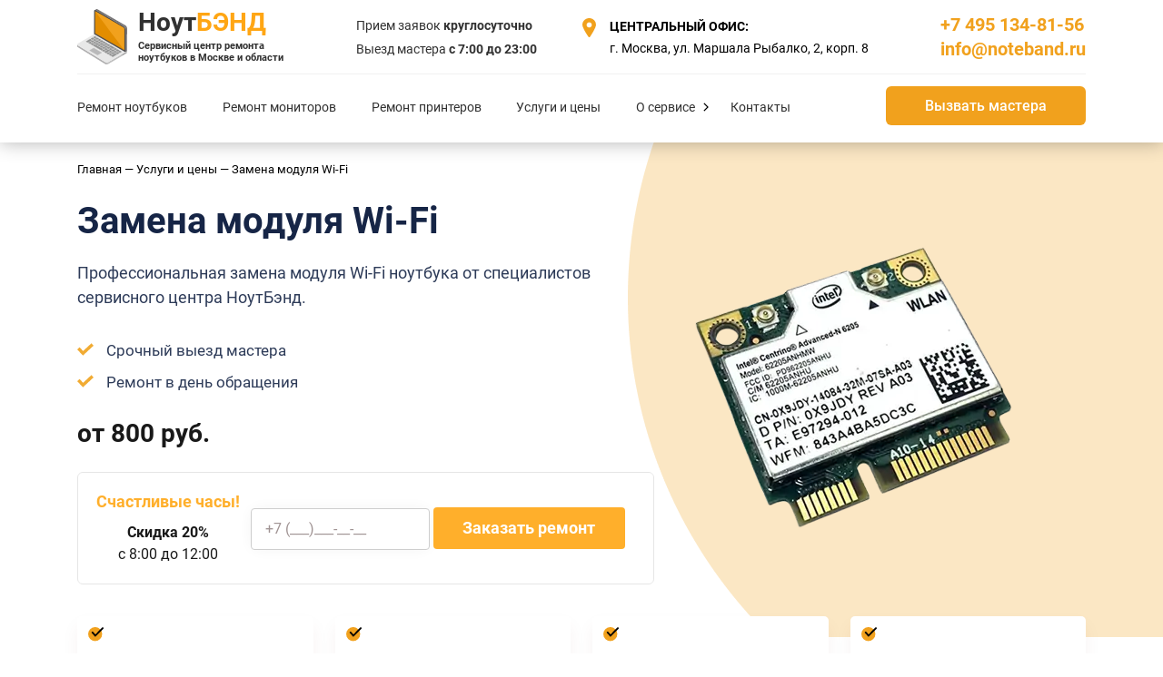

--- FILE ---
content_type: text/html; charset=UTF-8
request_url: https://noteband.ru/price/zamena-wi-fi/
body_size: 22231
content:
<!DOCTYPE html>
<html lang="ru-RU" itemscope itemtype="http://schema.org/WebPage">
<head itemscope itemtype="http://schema.org/WPHeader">
    <!--2234-->
    <title itemprop="headline">Замена модуля Wi-Fi на ноутбуке в Москве с выездом на дом: цена</title>
    <meta charset="utf-8">
    <meta name="viewport" content="width=device-width, initial-scale=1">
    <meta name="description" content="Замена модуля Wi-Fi на ноутбуке в Москве с выездом на дом: цена⭐Заказать ремонт у мастеров Noteband. Гарантия на работы 1 год,✔️ выезд мастера за 30 минут❗ Звоните">
    <meta itemprop="description" content="Замена модуля Wi-Fi на ноутбуке в Москве с выездом на дом: цена⭐Заказать ремонт у мастеров Noteband. Гарантия на работы 1 год,✔️ выезд мастера за 30 минут❗ Звоните">
        
    
  
    <link rel="canonical" href="https://noteband.ru/price/zamena-wi-fi/">
    <meta name="robots" content="">
    <meta name="yandex-verification" content="9c0810b511ce30d5">
    <meta name="generator" content="WordPress 5.2">
    <meta name="google-site-verification" content="9fCMe_3Vg_2aG2MWYGi2BFj6v9jKlhRxcVXQABFefG0">
    <!--
    <link rel="preload" fetchpriority="high" as="image" href="/assets/img/intro-bg-new.webp" type="image/webp">
    <link rel="preload" fetchpriority="high" as="image" href="/assets/img/bg-main-mob.webp" type="image/webp">
    -->
    
    <link rel="stylesheet" type="text/css" href="/assets/components/modxminify/cache/styles-2-1762932227.min.css?ver=1769451638">

        
    <link rel="shortcut icon" type="image/x-icon" href="/favicon.png">
</head>
<body>
<script type="application/ld+json">
{
  "@context": "https://schema.org/", 
  "@type": "Product", 
  "name": "Замена модуля Wi-Fi",
  "image": "https://noteband.ru/images/laptop.png",
  "description": "Замена модуля Wi-Fi на ноутбуке в Москве с выездом на дом: цена⭐Заказать ремонт у мастеров Noteband. Гарантия на работы 1 год,✔️ выезд мастера за 30 минут❗ Звоните",
  "offers": {
    "@type": "Offer",
    "url": "https://noteband.ru/price/zamena-wi-fi/",
    "availability": "https://schema.org/InStock",
    "priceCurrency": "RUB",
    "price": "800",
    "priceValidUntil": "2024-04-07",
    "hasMerchantReturnPolicy": {
          "@type": "MerchantReturnPolicy",
          "applicableCountry": "RU",
          "returnPolicyCategory": "https://schema.org/MerchantReturnNotPermitted"
          },
    "shippingDetails": {
          "@type": "OfferShippingDetails",
          "shippingRate": {
            "@type": "MonetaryAmount",
            "value": 0,
            "currency": "RUB"
          },
          "shippingDestination": {
            "@type": "DefinedRegion",
            "addressCountry": "RU",
            "addressRegion": "Москва"
          },
          "deliveryTime": {
            "@type": "ShippingDeliveryTime",
            "handlingTime": {
              "@type": "QuantitativeValue",
              "minValue": 0,
              "maxValue": 1,
              "unitCode": "DAY"
            },
            "transitTime": {
              "@type": "QuantitativeValue",
              "minValue": 1,
              "maxValue": 1,
              "unitCode": "DAY"
            }
          }
        }
  },
  "aggregateRating": {
    "@type": "AggregateRating",
    "ratingValue": "4.8",
    "bestRating": "5",
    "worstRating": "1",
    "ratingCount": "89"
  }
}
</script>


    
    
   
    <header id="header" class="section-header header--new">
        <div class="container">
            <div class="header-new__content">
            
                <a href="/" class="header-new__logo">
                    <div>Ноут<b class="colored">Бэнд</b><br><span>Сервисный центр ремонта<br> ноутбуков в Москве и области</span></div>
                </a>
                
                <div class="header-new__info">
                    <div class="header-new__work">
                        <ul>
                            <li>Прием заявок <b>круглосуточно</b></li>
                            <li>Выезд мастера <b>с 7:00 до 23:00</b></li>
                        </ul>
                    </div>
                    <div class="header-new__address">
                        <span>ЦЕНТРАЛЬНЫЙ ОФИС:</span> г. Москва, ул. Маршала Рыбалко, 2, корп. 8
                    </div>
                </div>
                <div>
                    <a href="tel:+74951348156" class="header-new__phone">+7 495 134-81-56</a><br>
                    <a href="mailto:info@noteband.ru" class="header-new__phone">info@noteband.ru</a>
                </div>
                
                
                <div class="mobile-btn">
                    <div class="header-new__work">
                        <ul>
                            <li>Прием заявок <b>круглосуточно</b></li>
                            <li>Выезд мастера <b>с 7:00 до 23:00</b></li>
                        </ul>
                    </div>
                    <button class="header-new__nav-btn nav-btn" id="mobile-toggle"></button>
                </div>

            </div>
            
            <div class="header-nav__inner">
            
                <div class="header-new__nav">
                    <ul itemscope itemtype="http://schema.org/SiteNavigationElement">
                        <li class="mob-show"><a href="/" itemprop="url">Главная</a></li>
                        <li><a href="/" itemprop="url">Ремонт ноутбуков<span class="arr"><span></a>
                            <div class="dropdown-menu">
                                <ul>
                                    <li><a href="/remont-asus/" title="Ремонт ноутбуков Asus в Москве - Сервисный центр ремонта ноутбуков Asus" itemprop="url">Asus</a></li>
                                    <li><a href="/remont-lenovo/" title="Ремонт ноутбуков Lenovo в Москве - Сервисный центр ноутбуков Lenovo" itemprop="url">Lenovo</a></li>
                                    <li><a href="/remont-acer/" title="Ремонт ноутбуков Acer в Москве - Сервисный центр ремонта ноутбуков Acer" itemprop="url">Acer</a></li>
                                    <li><a href="/remont-hp/" title="Ремонт ноутбуков HP в Москве - Сервисный центр ремонта ноутбуков HP" itemprop="url">HP</a></li>
                                    <li><a href="/remont-dell/" title="Ремонт ноутбуков Dell в Москве - Сервисный центр ноутбуков Dell" itemprop="url">Dell</a></li>
                                    <li><a href="/remont-toshiba/" title="Ремонт ноутбуков Toshiba в Москве - Сервисный центр ноутбуков Toshiba" itemprop="url">Toshiba</a></li>
                                    <li><a href="/remont-sony/" title="Ремонт ноутбуков Sony в Москве - Сервисный центр ноутбуков Sony" itemprop="url">Sony</a></li>
                                    <li><a href="/remont-samsung/" title="Ремонт ноутбуков Samsung в Москве - Сервисный центр ноутбуков Samsung" itemprop="url">Samsung</a></li>
                                    <li><a href="/remont-msi/" title="Ремонт ноутбуков MSI в Москве - Сервисный центр ноутбуков MSI" itemprop="url">MSI</a></li>
                                    <li><a href="/remont-huawei/" title="Ремонт ноутбуков Huawei в Москве -Сервисный центр ноутбуков Huawei" itemprop="url">Huawei</a></li>
                                    <li><a href="/remont-xiaomi/" title="Ремонт ноутбуков Xiaomi в Москве - Сервисный центр ноутбуков Xiaomi" itemprop="url">Xiaomi</a></li>
                                    <li><a href="/remont-honor/" title="Ремонт ноутбуков Honor в Москве - Сервисный центр ноутбуков Honor" itemprop="url">Honor</a></li>
                                    <li><a href="/remont-apple/" title="Ремонт ноутбуков Apple в Москве - Сервисный центр ноутбуков Apple" itemprop="url">Apple</a></li>
                                    <li><a href="/remont-lg/" title="Ремонт ноутбуков LG в Москве - Сервисный центр ноутбуков LG" itemprop="url">LG</a></li>
                                    <li><a href="/remont-dexp/" title="Ремонт ноутбуков Dexp в Москве  - Сервисный центр ноутбуков Dexp" itemprop="url">Dexp</a></li>
                                    <li><a href="/remont-dns/" title="Ремонт ноутбука DNS в Москве - Сервисный центр ремонта ноутбуков DNS" itemprop="url">Dns</a></li>
                                    <li><a href="/remont-infinix/" title="Ремонт ноутбуков Infinix в Москве - Сервисный центр ремонта ноутбуков Infinix" itemprop="url">Infinix</a></li>
                                    <li><a href="/remont-thunderobot/" title="Ремонт ноутбуков Thunderobot в Москве - Сервисный центр ремонта ноутбуков Thunderobot" itemprop="url">Thunderobot</a></li>
                                    <li><a href="/remont-digma/" title="Ремонт ноутбуков  Digma в Москве - Сервисный центр ноутбуков Digma" itemprop="url">Digma</a></li>
                                    <li><a href="/remont-fujitsu/" title="Ремонт ноутбуков Fujitsu в Москве - Сервисный центр ноутбуков Fujitsu" itemprop="url">Fujitsu</a></li>
                                    <li><a href="/remont-azerty/" title="Ремонт ноутбуков Azerty в Москве - Сервисный центр ремонта ноутбуков Azerty" itemprop="url">Azerty</a></li>
                                    <li><a href="/remont-prestigio/" title="Ремонт ноутбуков Prestigio в Москве - Сервисный центр ноутбуков Prestigio" itemprop="url">Prestigio</a></li>
                                    <li><a href="/remont-tecno/" title="Ремонт ноутбуков Tecno в Москве - Сервисный центр ремонта ноутбуков Tecno" itemprop="url">Tecno</a></li>
                                    <li><a href="/remont-haier/" title="Ремонт ноутбуков  Haier в Москве - Сервисный центр ноутбуков Haier" itemprop="url">Haier</a></li>
                                    <li><a href="/remont-packard-bell/" title="Ремонт ноутбуков Packard Bell в Москве - Сервисный центр ноутбуков Packard Bell" itemprop="url">Packard Bell</a></li>
                                    <li><a href="/remont-hasee/" title="Ремонт ноутбуков Hasee в Москве - Сервисный центр ноутбуков Hasee" itemprop="url">Hasee</a></li>
                                    <li><a href="/remont-ibm/" title="Ремонт ноутбуков Ibm в Москве - Сервисный центр ноутбуков Ibm" itemprop="url">Ibm</a></li>
                                </ul>
                            </div>
                        </li>
                        <li><a href="/remont-monitorov/" title="Ремонт мониторов в Москве на дому: цена в сервисном центре" itemprop="url">Ремонт мониторов<span class="arr"><span></a>
                        
<div class="dropdown-menu">
                                <ul>
<li><a href="/remont-monitorov/acer/" title="Ремонт мониторов Acer в Москве - Сервисный центр мониторов НоутБэнд" itemprop="url">Acer</a></li>
<li><a href="/remont-monitorov/samsung/" title="Ремонт мониторов Samsung в Москве - Сервисный центр мониторов НоутБэнд" itemprop="url">Samsung</a></li>
<li><a href="/remont-monitorov/lg/" title="Ремонт мониторов LG в Москве - Сервисный центр мониторов НоутБэнд" itemprop="url">LG</a></li>
<li><a href="/remont-monitorov/asus/" title="Ремонт мониторов Asus в Москве -Сервисный центр мониторов НоутБэнд" itemprop="url">Asus</a></li>
<li><a href="/remont-monitorov/nec/" title="Ремонт мониторов Nec в Москве - Сервисный центр мониторов НоутБэнд" itemprop="url">Nec</a></li>
<li><a href="/remont-monitorov/dell/" title="Ремонт мониторов Dell в Москве - Сервисный центр мониторов НоутБэнд" itemprop="url">Dell</a></li>
<li><a href="/remont-monitorov/benq/" title="Ремонт мониторов Benq в Москве - Сервисный центр мониторов НоутБэнд" itemprop="url">Benq</a></li>
<li><a href="/remont-monitorov/viewsonic/" title="Ремонт мониторов Viewsonic в Москве - Сервисный центр мониторов НоутБэнд" itemprop="url">Viewsonic</a></li>
<li><a href="/remont-monitorov/hp/" title="Ремонт мониторов HP в Москве - Сервисный центр мониторов НоутБэнд" itemprop="url">HP</a></li>
<li><a href="/remont-monitorov/msi/" title="Ремонт мониторов MSI в Москве - Сервисный центр мониторов НоутБэнд" itemprop="url">MSI</a></li>
<li><a href="/remont-monitorov/huawei/" title="Ремонт мониторов Huawei в Москве - Сервисный центр мониторов НоутБэнд" itemprop="url">Huawei</a></li>
<li><a href="/remont-monitorov/xiaomi/" title="Ремонт мониторов Xiaomi в Москве - Сервисный центр мониторов НоутБэнд" itemprop="url">Xiaomi</a></li>
<li><a href="/remont-monitorov/sony/" title="Ремонт мониторов Sony в Москве - Сервисный центр мониторов НоутБэнд" itemprop="url">Sony</a></li>
<li><a href="/remont-monitorov/siemens/" title="Ремонт мониторов Siemens в Москве - Сервисный центр мониторов НоутБэнд" itemprop="url">Siemens</a></li>
<li><a href="/remont-monitorov/neovo/" title="Ремонт мониторов Neovo в Москве - Сервисный центр мониторов НоутБэнд" itemprop="url">Neovo</a></li>
<li><a href="/remont-monitorov/lenovo/" title="Ремонт мониторов Lenovo в Москве - Сервисный центр мониторов НоутБэнд" itemprop="url">Lenovo</a></li>
<li><a href="/remont-monitorov/iiyama/" title="Ремонт мониторов Iiyama в Москве - Сервисный центр мониторов НоутБэнд" itemprop="url">Iiyama</a></li>
<li><a href="/remont-monitorov/fujitsu/" title="Ремонт мониторов Fujitsu в Москве - Сервисный центр мониторов НоутБэнд" itemprop="url">Fujitsu</a></li>
<li><a href="/remont-monitorov/apple/" title="Ремонт мониторов Apple в Москве - Сервисный центр мониторов НоутБэнд" itemprop="url">Apple</a></li>

                                </ul>
                            </div>
                        
                        
                        </li>
                        <li><a href="/remont-printerov/" title="Ремонт принтеров Москва и область с выездом - Сервисный центр ремонта принтеров НоутБэнд" itemprop="url">Ремонт принтеров</a></li>
                        <li><a href="/price/" title="Цена на ремонт ноутбуков и мониторов в Москве, «НоутБэнд»" itemprop="url">Услуги и цены</a></li>
                        <li class="header-nav__submenu">
                            <a href="#" itemprop="url">О сервисе<span class="arr"><span></a>
                            <div class="dropdown-menu">
                                <ul class="h-max-content">
                                    <li><a href="/about/" title="О компании «НоутБэнд»" itemprop="url">О компании</a></li>
                                    <li><a href="/sotrudniki/" title="Сотрудники сервисного центра НоутБэнд" itemprop="url">Сотрудники</a></li>
                                    <li><a href="/akcii-i-skidki/" title="Акции и скидки компании НоутБэнд" itemprop="url">Акции и скидки</a></li>
                                    <li><a href="/otzyvy/" title="Отзывы о компании НоутБэнд" itemprop="url">Отзывы</a></li>
                                    <li><a href="/blog/" title="Статьи - сервисный центр НоутБэнд" itemprop="url">Статьи</a></li>
                                </ul>
                            </div>
                        </li>
                        <li><a href="/kontakty/" title="Контакты компании НоутБэнд" itemprop="url">Контакты</a></li>
                    </ul>
                </div>
                <div class="header-nav__button">
                    <a class="header-new__button fancybox" href="#popupCallback">Вызвать мастера</a>
                </div>
            </div>
            
        </div>
    </header>


<div class="container   is-dark ">
    <ul class="breadcrumb "><li><a href="/">Главная</a></li> <li>&mdash;</li>
<li><a href="/price/">Услуги и цены</a></li> <li>&mdash;</li>
<li class="active">Замена модуля Wi-Fi</li></ul>
</div>  <!-- Шапка -->
<!--<section class="intro-service">
    <div class="container">
        <div class="intro-service__content">
            <div class="intro-service__info">
                <h1 class="page-title"></h1>
                <div class="intro-service__price">цена от </div>
                <p class="intro-service__text">Оставьте свои контакты - мы перезвоним вам через 2 минуты и расскажем про стоимость, сроки и условия ремонта ноутбука</p>
                <div class="intro-service__form request-line">
                    <form class="request-form" action="/contact/order/" method="post"><ul><li><label>Телефон</label><input maxlength="15" name="phone" placeholder="Телефон" required="" type="text"></li></ul><input type="submit" value="Вызвать мастера"/></form>
                </div>
                <p class="intro-service__form-text">Отслеживать ход работ можно по горячей линии или через оповещения по СМС</p>
            </div>
            <img class="intro-service__img" src="" alt="">
        </div>
    </div>
</section>-->
<section class="intro intro--bg-2 intro--monitor">
  <div class="shadow shadow--small"></div>
  <div class="container">
      <div class="row align-items-center">
      <div class="col-xl-7 col-lg-6 mb-6 mb-lg-0">
          <div class="mob-promo">
            <h1 class="page-title">Замена модуля Wi-Fi</h1>
            <div class="intro__text">
              <div class="mob-hide">
                    <p class="text">Профессиональная замена модуля Wi-Fi ноутбука от специалистов сервисного центра НоутБэнд.</p>
                    <ul>
                        <li>Срочный выезд мастера</li>
                        <li>Ремонт в день обращения</li>
                    </ul>
                </div>
                
                <div class="mob-show">
                    <p class="text">Профессиональная замена модуля Wi-Fi ноутбука от специалистов сервисного центра НоутБэнд.</p>
                    <ul>
                        <li><span>Бесплатная</span><br>диагностика ноутбука</li>
                        <li>Ремонт ноутбука<br><span>на дому и в сервисе</span></li>
                        <li>Гарантия на услуги<br>и запчасти <span>до 1 года</span></li>
                        <li>Выезд мастера<br>по Москве – <span>бесплатно</span></li>
                    </ul>
                </div>
                
                <p class="price">от <span class="price-nowrap"><span>800</span> руб.</span></p>
                            <div class="intro-form__inner">
            
                <div class="intro-form__description">
                    <span>Счастливые часы!</span>
                    <p><b>Скидка 20%</b></p>
                    <p>c 8:00 до 12:00</p>
                </div>
                <div class="intro__form intro__form--form request-line">
                
                    <form class="request-form request-form--column" action="/contact/order/" method="post">
                    
                        <div class="request-form__inputs">
                            <label>Телефон</label>
                            <input maxlength="15" name="phone" placeholder="+7 (___)___-__-__" required="" type="text">
                            <input type="submit" value="Заказать ремонт">
                        </div>
                        
                    </form>
                </div>  
                
            </div>
                <!--<div class="intro__form intro__form--form request-line">
                    <form class="request-form" action="/contact/order/" method="post">
                      <label>Телефон</label>
                      <input maxlength="15" name="phone" placeholder="+7 (___)___-__-__" required="" type="text">
                      <input type="submit" value="Заказать ремонт">
                    </form>
                </div>-->
            </div>
        </div>
      </div>
      <div class="col-xl-5 col-lg-6 mb-6 mb-lg-0">
          <img alt="" src="/webp/assets/img/services/zamena-wi-fi.png.webp" width="381" height="381" loading="lazy" >
      </div>
    </div>
  </div>
</section>
<div class="top-advantages">
  <div class="container">
    <div class="top-advantages__content">
      <div class="top-advantages__item"><div><span>Бесплатная</span> <br>диагностика ноутбука</div></div>
      <div class="top-advantages__item"><div>Ремонт ноутбука <br><span>на дому и в сервисе</span></div></div>
      <div class="top-advantages__item"><div>Гарантия на услуги <br>и запчасти <span>до 1 года</span></div></div>
      <div class="top-advantages__item"><div>Выезд мастера <br>по Москве – <span>бесплатно</span></div></div>
    </div>
  </div>
</div> <!-- top-advantages -->
<section class="list-1 sec">
    <div class="container">
        <h2 class="sec-title center-wrap">Когда может потребоваться <span class="colored">замена wi-fi модуля?</span></h2>

        <div class="list-1__content">
            <div class="list-1__item">
                <div class="list-1__item-text">
                    <h3>Ноутбук не подключается к Wi-Fi.</h3>
                    <p>
                        Компьютер не может подключиться к беспроводной сети. Он не видит доступные подключения – они не отображаются в списке. Причем перезагрузка и перенастройка роутера не помогают решить проблему. Именно это и является прямым признаком поломки адаптера беспроводной связи.
                    </p>
                </div>
            </div>
            <div class="list-1__item">
                <div class="list-1__item-text">
                    <h3>Подключение – нестабильное.</h3>
                    <p>
                        Подключение к беспроводной сети постоянно прерывается, на панели задач появляется надпись «Отсутствует подключение к интернету». Либо скорость интернета снижается в несколько раз. Дольше загружаются сайты, просматривать видеоконтент становится невозможным. Сетевые игры виснут и постоянно вылетают.
                    </p>
                </div>
            </div>
            <div class="list-1__item">
                <div class="list-1__item-text">
                    <h3>Отсутствует значок беспроводного подключения.</h3>
                    <p>
                        Значок беспроводного подключения находится в правом нижнем углу панели задач. Если сетевой адаптер неисправен – иконка исчезает. Ноутбук перестает подключаться к сети беспроводным способом. Но если подсоединить его к роутеру через провод – интернет будет работать в стандартном режиме.
                    </p>
                </div>
            </div>
        </div>
    </div>
</section>

<div class="sec sales center-wrap">
  <div class="container">

    <div class="sales__banner">
      <div class="sales__text">

        <div class="h3"><span class="color">Скидка 15%</span>на заказ с сайта</div>
        <p>Перезвоним через 2 минуты</p>
        <div class="sales__form">
            <form class="request-form" action="/contact/order/" method="post">
                <ul>
                    <li>
                        <label>Телефон</label>
                        <input maxlength="15" name="phone" placeholder="Телефон" required="" type="text">
                    </li>
                </ul>
                <input type="submit" value="Получить скидку 15%">
            </form>
        </div>
        <div class="politic">Принимаю <a href="/politika-konfidencialnosti/" target="_blank">условия обработки</a> персональных данных</div>
      </div>
    </div>

  </div>
</div>

<section class="list-2 sec">
    <div class="container">
        <h2 class="sec-title center-wrap"><span class="colored">Причины неисправности вай фай модуля в ноутбуке</span></h2>
        <div class="list-2__content">
            <div class="list-2__item">
                <div class="list-2__item-text">
                    <p>
                        Механическое воздействие. Это падения ноутбука, удары по его корпусу, тряски при переносе на другое место. Адаптер может треснуть, сместиться. Поэтому обращаться с техникой нужно аккуратно.
                    </p>
                </div>
            </div>
            <div class="list-2__item">
                <div class="list-2__item-text">
                    <p>
                        Естественный износ. Сетевые адаптеры, как и другие компоненты техники, имеют ограниченный рабочий ресурс и выходят из строя со временем. Из-за износа перегорают контакты, мелкие элементы чипа.
                    </p>
                </div>
            </div>
            <div class="list-2__item">
                <div class="list-2__item-text">
                    <p>
                        Несоблюдение правил эксплуатации компьютера. Если пользователь работает за ноутбуком в помещении с высокой влажностью или использует технику интенсивно, из-за чего детали перегреваются, модуль выйдет из строя. Кроме того, перегрев может возникнуть из-за отсутствия чистки системы охлаждения, которую нужно проводить 1-2 раза в год.
                    </p>
                </div>
            </div>
            <div class="list-2__item">
                <div class="list-2__item-text">
                    <p>
                        Заводской брак. В заводских условиях при пайке адаптера и соединении с материнской платой могут быть допущены ошибки. Если ноутбук сломался практически сразу после покупки – верните его по гарантии продавцу.
                    </p>
                </div>
            </div>
            <div class="list-2__item">
                <div class="list-2__item-text">
                    <p>
                        Попадание влаги внутрь корпуса. Конденсат вызывает короткое замыкание и повреждение Вай-Фай модуля. Не стоит держать рядом с техникой напитки или брать с собой ноутбук в ванну.
                    </p>
                </div>
            </div>
            <div class="list-2__item">
                <div class="list-2__item-text">
                    <p>
                        Программная несовместимость. Бывают ситуации, когда драйвер сетевого адаптера конфликтует с версией операционной системы или другими комплектующими. Из-за этого модуль начинает работать некорректно.
                    </p>
                </div>
            </div>
            <div class="list-2__item">
                <div class="list-2__item-text">
                    <p>
                        Неправильно установлены или обновлены драйверы. Если установлен неправильный софт или вы не обновляете драйверы своевременно – компонент будет работать некорректно или перестанет подключаться к сети.
                    </p>
                </div>
            </div>
        </div>
    </div>
</section>

<section class="list-3 sec bg-grey">
    <div class="container">
        <h2 class="sec-title center-wrap">Этапы замены модуля Wi-Fi ноутбука</h2>
        <div class="list-3__content">
            <div class="list-3__item">
                <div class="list-3__item-text">
                    <h3>Разборка корпуса ноутбука</h3>
                    <p>
                        Мастер отключает компьютер и переворачивает его в закрытом состоянии дисплеем вниз. Затем откручивает винты задней крышки и снимает ее. После этого специалист демонтирует аккумулятор и жесткий диск, предварительно отключив шлейфы.
                    </p>
                </div>
            </div>
            <div class="list-3__item">
                <div class="list-3__item-text">
                    <h3>Диагностика техники</h3>
                    <p>
                        Инженер определяет характер поломки. После установления причины неисправности он рассчитывает стоимость услуг и согласует ее с клиентом.
                    </p>
                </div>
            </div>
            <div class="list-3__item">
                <div class="list-3__item-text">
                    <h3>Демонтаж неисправной детали и установка нового адаптера</h3>
                    <p>
                        Мастер отключает провода антенны, убирает ее и демонтирует модуль Вай-Фай. Затем устанавливает новый компонент, подключает антенну на место.
                    </p>
                </div>
            </div>
            <div class="list-3__item">
                <div class="list-3__item-text">
                    <h3>Сборка ноутбука</h3>
                    <p>
                        Специалист собирает компьютер в обратной последовательности. После включения техники – устанавливает драйверы, необходимые для корректной работы нового адаптера.
                    </p>
                </div>
            </div>
            <div class="list-3__item">
                <div class="list-3__item-text">
                    <h3>Тестирование</h3>
                    <p>
                        Инженер проверяет корректность подключения техники к сети, скорость доступа к интернету. Если все нормально – клиент оплачивает услуги мастера и получает гарантийный талон, который действует на ремонт и комплектующие.
                    </p>
                </div>
            </div>
        </div>
    </div>
</section>


<section class="order-now order-now--small" id="order">
  <div class="container sec">
    <div class="center-wrap mb-4">
      <h2 class="sec-title mb-2">Как оставить заявку на ремонт</h2>
      <p>Оставьте онлайн заявку и мы свяжемся с Вами в течении 2-х минут</p>
    </div>
    <form class="request-form" action="/contact/order/" method="post">
        <ul>
            <li>
                <label>Телефон</label>
                <input maxlength="15" name="phone" placeholder="Телефон" required="" type="text">
            </li>
        </ul>
        <input type="submit" value="Вызвать мастера">
    </form>
    <p class="order-now__text active">Нажимая на кнопку, вы соглашаетесь с&nbsp;<a href="/politika-konfidencialnosti/" target="_blank">условиями</a> обработки
      персональных данных</p>
  </div>
</section> <!-- Заказ онлайн -->
 <!-- brands-new -->
<section class="testimonial sec bg-grey">
  <div class="container">
    
    <h2 class="sec-title center-wrap"><span class="colored">Отзывы</span> о нашей работе</h2>
    <div class="center-wrap mb-2">
      <h3 class="mb-3">Демократические цены, высокое качество и оперативность работ делают городской сервис по  «НоутБэнд» одним из лучших сервисов в Москве.</h3>
      
    </div>
    
    
    <div class="owl-carousel testimonial__slider">
      
      
      
       
       
      
      
      
      
      
    </div>
  </div>
</section> <!-- Отзывы -->
<section class="sec why_we">
  <div class="container">
    <div class="h2">Почему нас выбирают</div>  
    
    <p>В сервис &laquo;НоутБэнд&raquo; обращаются разные клиенты, у которых сломался ноутбук. У нас:</p>

	<div class="d-none d-sm-block">
      <ul>
        <li>
            <h3>Восстанавливаем модели</h3>
            <span>компьютерной техники <span class="colored">разных брендов</span>. Ремонтируют как современные, так и устаревшие лэптопы.</span></li>
        <li><h3>Тестируем девайс</h3>
            <span>выясняют точную <span class="colored">причину поломки</span>, принимают решение по устранению неисправности.</span></li>
        <li><h3>Чиним на дому или в сервисе</h3>
          <span>Проводим ремонт ноутбуков <span class="colored">на дому</span> или офисе клиента, либо в нашем сервисе с бесплатной доставкой.</span>   

        </li>
        <li><h3>Квалифицированные инженеры</h3>
            <span><span class="colored">с опытом 5 лет</span> и больше, которые ликвидируют поломки разной сложности.</span></li>
        <li><h3>Предоставляем гарантию</h3>
            <span>на работы и запчасти сроком <span class="colored">до 1 года.</span></span></li>
      </ul>
    </div>
    <div class="d-sm-none">
      <ul class="owl-carousel why_we__slider">
        <li>
          <h3>Восстанавливаем модели</h3> <span>компьютерной техники <span class="colored">разных брендов</span>. Ремонтируют
            как современные, так и устаревшие лэптопы.</span>
        </li>
        <li>
          <h3>Тестируем девайс</h3> <span>выясняют точную <span class="colored">причину поломки</span>, принимают решение по
            устранению неисправности.</span>
        </li>
        <li>
          <h3>Чиним на дому или в сервисе</h3> <span>Проводим ремонт ноутбуков <span class="colored">на дому</span> или офисе клиента, либо в нашем сервисе с бесплатной доставкой.</span>
        </li>
        <li>
          <h3>Квалифицированные инженеры</h3> <span><span class="colored">с опытом 5 лет</span> и больше, которые ликвидируют
            поломки разной сложности.</span>
        </li>
        <li>
          <h3>Предоставляем гарантию</h3> <span>на работы и запчасти сроком <span class="colored">до 1 года.</span></span>
        </li>
      </ul>
    </div>

    <p>Стоимость работ <span class="bold">рассчитывается индивидуально</span> сразу после диагностики. Запчасти к разным моделям лэптопов есть на складе сервиса, поэтому клиенту не приходится ждать, когда придет заказанная деталь.</p>
    <p>Привезти лэптоп в сервис можно самостоятельно. Если у вас нет времени или поломка не настолько серьезна, вызовите курьера или мастера по телефону <span class="colored">+7 495 134-81-56</span> или с помощью <span class="colored">онлайн-формы</span> на сайте.</p>
    
  </div>
</section> <!-- Почему выбирают нас -->

<section class="sec reasons service_text">
<div class="container"><p>
  Мастера сервис-центра Noteband выполнят замену модуля Wi-Fi  на ноутбуке. Если модуль не исправен, пользователь не может подключаться к интернету в любом месте. Самостоятельно заменить элемент нереально – это сложная задача, требующая полной разборки лэптопа, а значит и специальных навыков и знаний. Неквалифицированное вмешательство может вывести портативный компьютер окончательно из строя, поэтому лучше сразу воспользоваться профессиональной помощью.
</p>
<p>
  Наши мастера заменят сетевой адаптер в короткие сроки. Они разберут лэптоп, снимут старый модуль и установят новый, проверят работоспособность ноутбука. Ремонт будет выполнен максимально аккуратно – повреждение важных компонентов компьютера полностью исключено.
</p>
<h2>Когда требуется замена модуля Wi-Fi</h2>
<p>
  Замена модуля Wi-Fi выполняется при его поломке, на которую указывает целый ряд признаков. Это:
</p>
 <ul>
  <li>Ноутбук перестает ловить беспроводную сеть вообще.</li>
  <li>Устанавливается ненадежное соединение, которое постоянное прерывается. При этом уровень сигнала достаточно
    хороший.</li>
  <li>Лэптоп не видит сеть.</li>
</ul>
<p>
  Иногда такие симптомы вызывает не поломка модуля, а неисправность южного моста. Поэтому перед заменой мастер проведет бесплатную диагностику, которая позволит точно установить причину сбоев.
</p>
<p>
 Наши специалисты работают быстро и аккуратно, меняя сломанные детали на новые, которые всегда есть на нашем складе. На оказанные услуги и установленные запчасти предоставляется длительная гарантия. Замена модуля выполняется на дому или в мастерской. В последнем случае забрать лэптоп в сервис может курьер нашей компании.
</p>
<p>Для того, чтобы оформить заявку на замену модуля Wi-Fi заполните форму обратной связи или позвоните нашим операторам по номеру телефона <a href="tel:+74951348156">+7 (495) 134-81-56</a>. Наш <a href="/">сервисный центр по ремонту ноутбуков</a> принимает заявки круглосуточно. Мастера сервиса выезжают по всей Москве и области до 30 км от МКАД, работают без праздников и выходных.</p>
</div>
</section>


<section class="faq sec">
    <div class="container">
        <h2 class="sec-title center-wrap">Часто задаваемые вопросы</h2>
        <div class="faq__content">

            <div class="faq__item">
                <div class="faq__title">
                    <span>Как понять, что сломался модуль вай-фай?</span>
                </div>
                <div class="faq__descr">
                    <div class="faq__descr-content">
                        <p>
                            На неисправность сетевого адаптера указывают разные признаки. Во-первых, возникают проблемы с подключением компьютера к сети – соединение нестабильно, часто прерывается или отсутствует полностью. Во-вторых, на панели задач перестает отображаться значок Вай-Фай. Прежде чем обратиться к мастеру, можете попробовать перезагрузить роутер. Если это не даст результата – позвоните, и наш специалист приедет в ближайшее время для устранения поломки.
                        </p>
                    </div>
                </div>
            </div>
            
            <div class="faq__item">
                <div class="faq__title">
                    <span>Можно ли заменить Wi-Fi на ноутбуке?</span>
                </div>
                <div class="faq__descr">
                    <div class="faq__descr-content">
                        <p>
                            Заменить модуль можно, но лучше не делать этого самостоятельно, если вы не обладаете соответствующими навыками и знаниями. Для перепайки чипа понадобится инфракрасная паяльная станция, специальные инструменты. Отсутствие оборудование и ошибки при ремонте приведут к окончательной поломке компьютера и, как следствие, к удорожанию ремонта или расходам на покупку нового ноутбука. 
                        </p>
                    </div>
                </div>
            </div>

        </div>
    </div>
</section>



<div class="article-rating sec">
    <div class="container">
        <div class="article-rating__content">
            <div class="article-rating__title">Вам помогла информация на странице?</div>
            <div class="article-rating__stars" id="rating-stars" data-article="2234">
                <div class="article-rating__current"></div>
                <div class="article-rating__star" data-rating="1"></div>
                <div class="article-rating__star" data-rating="2"></div>
                <div class="article-rating__star" data-rating="3"></div>
                <div class="article-rating__star" data-rating="4"></div>
                <div class="article-rating__star" data-rating="5"></div>
            </div>
        </div>
    </div>
</div>
<section class="similar-services sec">
    <div class="container">
        <div class="sec-title center-wrap">Другие услуги</div>
        <div class="similar-services__content">

            <div><a href="/price/remont-klaviatury-noutbuka/">Ремонт клавиатуры</a></div>
            <div><a href="/price/zamena-processora-noutbuka/">Замена процессора</a></div>
            <div><a href="/price/remont-ehkrana-noutbuka/">Ремонт экрана</a></div>
            <div><a href="/price/zamena-akkumulyatora-na-noutbuke/">Замена аккумулятора</a></div>
            <div><a href="/price/zamena-materinskoj-platy-noutbuka/">Замена материнской платы</a></div>
            <div><a href="/price/zamena-zhestkogo-diska-noutbuka/">Замена жесткого диска</a></div>
            <div><a href="/price/remont-cepi/">Ремонт цепи питания</a></div>
            <div><a href="/price/zamena-shleifa/">Замена шлейфа матрицы</a></div>
            <div><a href="/price/zamena-mosta/">Замена южного или северного моста</a></div>
            <div><a href="/price/zamena-kulera/">Замена кулера</a></div>
            <div><a href="/price/zamena-pitaniya/">Замена разъёма питания</a></div>
            <div><a href="/price/zamena-petel/">Замена петель</a></div>
            <div><a href="/price/zamena-tachpada/">Замена тачпада</a></div>
            <div><a href="/price/ystanovka-windows/">Установка Windows</a></div>
            <div><a href="/price/chistka-noutbuka/">Чистка ноутбука</a></div>
            <div><a href="/price/ustanovka-ssd/">Замена SSD на ноутбуке</a></div>
            <div><a href="/price/zamena-ozy/">Установка / Замена ОЗУ</a></div>
            <div><a href="/price/zamena-termopasti/">Замена термопасты</a></div>
            <div><a href="/price/zamena-matrici/">Замена матрицы</a></div>
            <div><a href="/price/zamena-podsvetki/">Замена лампы подсветки</a></div>
            <div><a href="/price/zamena-bios/">Замена батарейки BIOS</a></div>
            <div><a href="/price/zamena-materinskoi/">Ремонт материнской платы</a></div>
            <div><a href="/price/zamena-videokarti/">Заменить видеочип/видеокарту</a></div>
            <div><a href="/price/zamena-ohlajdeniya/">Замена системы охлаждения</a></div>
            <div><a href="/price/vosstanovlenie-windows/">Восстановление Windows</a></div>
            <div><a href="/price/problema-s-draiverom/">Проблемы с драйверами</a></div>
            <div><a href="/price/sistemnii-sboi/">Системный сбой</a></div>
            <div><a href="/price/udalenie-virusa/">Удаление вируса</a></div>
            <div><a href="/price/ustanovka-antivirusa/">Установка Антивируса</a></div>
            <div><a href="/price/ustanovka-mac-linux/">Установка Mac OS, Linux</a></div>
            <div><a href="/price/pereproshivka-routera/">Перепрошивка роутера</a></div>
            <div><a href="/price/nastroika-routera/">Базовая настройка роутера</a></div>
            <div><a href="/price/bezopasnost/">Настройка безопасности сети</a></div>
            <div><a href="/price/zamena-privoda/">Замена привода дисков</a></div>
            <div><a href="/price/sbros-bios/">Сброс пароля BIOS</a></div>
            <div><a href="/price/sbros-parolya/">Сброс пароля Windows</a></div>
            <div><a href="/price/zamena-klaviatury-noutbuka/">Замена клавиатуры</a></div>
            <div><a href="/price/remont-videokarty-noutbuka/">Ремонт видеокарты</a></div>
            <div><a href="/price/remont-zaryadki-noutbuka/">Ремонт зарядного устройства</a></div>
            <div><a href="/price/remont-korpusa-kryshki-noutbuka/">Ремонт корпуса/крышки</a></div>
            <div><a href="/price/profilaktika-kulera/">Чистка кулера</a></div>

        </div>
    </div>
</section>
<div class="questions-banner sec">
    <div class="container">
        <div class="questions-banner__content">
            <div class="questions-banner__text">
                <div class="questions-banner__title">
                    Остались вопросы по замене модуля Wi-Fi?<br> Закажите звонок специалиста
                </div>
                <a class="questions-banner__button fancybox" href="#popupOrder">Задать вопрос</a>
            </div>
        </div>
    </div>
</div>
<section class="sec location center-wrap block_services">
  <div class="container">
      
    <h2 class="sec-title">Ремонт ноутбуков рядом с Вами</h2>
    <h3>Районы обслуживания Москва и область</h3>
    <br>
    <ul class="location-tabs">
        <li class="active" data-tab="1">Округ</li>
        <li data-tab="2">Район</li>
        <li data-tab="3">Московская область</li>
    </ul>
    <div class="location__list active tab-location-1">
        <div class="row justify-content-center">
            <div class="col-auto">
      <a href="/vao/" class="location_list__item">
        <span class="title">ВАО</span>
      </a>
    </div>

    <div class="col-auto">
      <a href="/zao/" class="location_list__item">
        <span class="title">ЗАО</span>
      </a>
    </div>

    <div class="col-auto">
      <a href="/sao/" class="location_list__item">
        <span class="title">САО</span>
      </a>
    </div>

    <div class="col-auto">
      <a href="/svao/" class="location_list__item">
        <span class="title">СВАО</span>
      </a>
    </div>

    <div class="col-auto">
      <a href="/szao/" class="location_list__item">
        <span class="title">СЗАО</span>
      </a>
    </div>

    <div class="col-auto">
      <a href="/tsao/" class="location_list__item">
        <span class="title">ЦАО</span>
      </a>
    </div>

    <div class="col-auto">
      <a href="/uvao/" class="location_list__item">
        <span class="title">ЮВАО</span>
      </a>
    </div>

    <div class="col-auto">
      <a href="/uzao/" class="location_list__item">
        <span class="title">ЮЗАО</span>
      </a>
    </div>

    <div class="col-auto">
      <a href="/uao/" class="location_list__item">
        <span class="title">ЮАО</span>
      </a>
    </div>
        </div>
    </div>
    <div class="location__list tab-location-2">
        <div class="row justify-content-center">
            <div class="col-auto">
      <a href="/novogireevo/" class="location_list__item">
        <span class="title">Новогиреево</span>
      </a>
    </div>
        <div class="col-auto">
      <a href="/brateevo/" class="location_list__item">
        <span class="title">Братеево</span>
      </a>
    </div>
    <div class="col-auto">
      <a href="/chertanovo/" class="location_list__item">
        <span class="title">Чертаново</span>
      </a>
    </div>

    <div class="col-auto">
      <a href="/strogino/" class="location_list__item">
        <span class="title">Строгино</span>
      </a>
    </div>

    <div class="col-auto">
      <a href="/medvedkovo/" class="location_list__item">
        <span class="title">Медведково</span>
      </a>
    </div>

    <div class="col-auto">
      <a href="/tushino/" class="location_list__item">
        <span class="title">Тушино</span>
      </a>
    </div>

    <div class="col-auto">
      <a href="/yasenevo/" class="location_list__item">
        <span class="title">Ясенево</span>
      </a>
    </div>

    <div class="col-auto">
      <a href="/izmaylovo/" class="location_list__item">
        <span class="title">Измайлово</span>
      </a>
    </div>

    <div class="col-auto">
      <a href="/veshnyaki/" class="location_list__item">
        <span class="title">Вешняки</span>
      </a>
    </div>
    <div class="col-auto">
      <a href="/perovo/" class="location_list__item">
        <span class="title">Перово</span>
      </a>
    </div>

    <div class="col-auto">
      <a href="/vihino/" class="location_list__item">
        <span class="title">Выхино</span>
      </a>
    </div>

    <div class="col-auto">
      <a href="/butovo/" class="location_list__item">
        <span class="title">Бутово</span>
      </a>
    </div>

    <div class="col-auto">
      <a href="/marino/" class="location_list__item">
        <span class="title">Марьино</span>
      </a>
    </div>

    <div class="col-auto">
      <a href="/mitino/" class="location_list__item">
        <span class="title">Митино</span>
      </a>
    </div>

    <div class="col-auto">
      <a href="/tekstilshiki/" class="location_list__item">
        <span class="title">Текстильщики</span>
      </a>
    </div>

    <div class="col-auto">
      <a href="/lublino/" class="location_list__item">
        <span class="title">Люблино</span>
      </a>
    </div>
    <div class="col-auto">
      <a href="/kurkino/" class="location_list__item">
        <span class="title">Куркино</span>
      </a>
    </div>
    
        </div>
    </div>
    <div class="location__list tab-location-3">
        <div class="row justify-content-center">
            <div class="col-auto">
      <a href="/khimki/" class="location_list__item">
        <span class="title">Химки</span>
      </a>
    </div>
    
    <div class="col-auto">
      <a href="/dolgoprudniy/" class="location_list__item">
        <span class="title">Долгопрудный</span>
      </a>
    </div>
    
    <div class="col-auto">
      <a href="/lobnya/" class="location_list__item">
        <span class="title">Лобня</span>
      </a>
    </div>
    
    <div class="col-auto">
      <a href="/dmitrov/" class="location_list__item">
        <span class="title">Дмитров</span>
      </a>
    </div>
    
    <div class="col-auto">
      <a href="/istra/" class="location_list__item">
        <span class="title">Истра</span>
      </a>
    </div>
    
    <div class="col-auto">
      <a href="/zvenigorod/" class="location_list__item">
        <span class="title">Звенигород</span>
      </a>
    </div>
    
    <div class="col-auto">
      <a href="/mytischi/" class="location_list__item">
        <span class="title">Мытищи</span>
      </a>
    </div>
    
    <div class="col-auto">
      <a href="/ivanteevka/" class="location_list__item">
        <span class="title">Ивантеевка</span>
      </a>
    </div>
    
    <div class="col-auto">
      <a href="/korolev/" class="location_list__item">
        <span class="title">Королев</span>
      </a>
    </div>
    
    <div class="col-auto">
      <a href="/schelkovo/" class="location_list__item">
        <span class="title">Щелково</span>
      </a>
    </div>
    
    <div class="col-auto">
      <a href="/fryazino/" class="location_list__item">
        <span class="title">Фрязино</span>
      </a>
    </div>
    
    <div class="col-auto">
      <a href="/balashikha/" class="location_list__item">
        <span class="title">Балашиха</span>
      </a>
    </div>
    
    <div class="col-auto">
      <a href="/reutov/" class="location_list__item">
        <span class="title">Реутов</span>
      </a>
    </div>
    
    <div class="col-auto">
      <a href="/lyubertsy/" class="location_list__item">
        <span class="title">Люберцы</span>
      </a>
    </div>
    
    <div class="col-auto">
      <a href="/dzerzhinskiy/" class="location_list__item">
        <span class="title">Дзержинский</span>
      </a>
    </div>
    
    <div class="col-auto">
      <a href="/zheleznodorozhnyj/" class="location_list__item">
        <span class="title">Железнодорожный</span>
      </a>
    </div>
    <div class="col-auto">
      <a href="/zhukovskiy/" class="location_list__item">
        <span class="title">Жуковский</span>
      </a>
    </div>
    <div class="col-auto">
      <a href="/zelenograd/" class="location_list__item">
        <span class="title">Зеленоград</span>
      </a>
    </div>
    <div class="col-auto">
      <a href="/ramenskoe/" class="location_list__item">
        <span class="title">Раменское</span>
      </a>
    </div>
    
    <div class="col-auto">
      <a href="/vidnoe/" class="location_list__item">
        <span class="title">Видное</span>
      </a>
    </div>
    
    <div class="col-auto">
      <a href="/scherbinka/" class="location_list__item">
        <span class="title">Щербинка</span>
      </a>
    </div>
    
    <div class="col-auto">
      <a href="/podolsk/" class="location_list__item">
        <span class="title">Подольск</span>
      </a>
    </div>
    
    <div class="col-auto">
      <a href="/domodedovo/" class="location_list__item">
        <span class="title">Домодедово</span>
      </a>
    </div>
    
    <div class="col-auto">
      <a href="/klimovsk/" class="location_list__item">
        <span class="title">Климовск</span>
      </a>
    </div>
    
    <div class="col-auto">
      <a href="/chekhov/" class="location_list__item">
        <span class="title">Чехов</span>
      </a>
    </div>
    
    <div class="col-auto">
      <a href="/serpukhov/" class="location_list__item">
        <span class="title">Серпухов</span>
      </a>
    </div>
    
    <div class="col-auto">
      <a href="/krasnogorsk/" class="location_list__item">
        <span class="title">Красногорск</span>
      </a>
    </div>
    <div class="col-auto">
      <a href="/moskovskiy/" class="location_list__item">
        <span class="title">Московский</span>
      </a>
    </div>
    <div class="col-auto">
      <a href="/nahabino/" class="location_list__item">
        <span class="title">Нахабино</span>
      </a>
    </div>
    <div class="col-auto">
      <a href="/nemchinovka/" class="location_list__item">
        <span class="title">Немчиновка</span>
      </a>
    </div>
    
    <div class="col-auto">
      <a href="/odintsovo/" class="location_list__item">
        <span class="title">Одинцово</span>
      </a>
    </div>
    <div class="col-auto">
      <a href="/oktyabrskij/" class="location_list__item">
        <span class="title">Октябрьский</span>
      </a>
    </div>
    <div class="col-auto">
      <a href="/pavshinskaya-pojma/" class="location_list__item">
        <span class="title">Павшинская пойма</span>
      </a>
    </div>

    <div class="col-auto">
      <a href="/troick/" class="location_list__item">
        <span class="title">Троицк</span>
      </a>
    </div>
        </div>
    </div>

 
  
  <section class="metropoliten-section">
<h3>Ремонт ноутбуков Метро:</h3>
  <div class="tab__panel">
      
    <ul class="metropoliten-lines-wrapper-desktop nav__tabs">
      <li class="metropoliten__line active"><a href="#" class="nav__tabs-link active"><img src="/images/metro5.png" width="38" height="29" loading="lazy"  alt=""><!--span>Кольцевая линия</span--></a></li>
      <li class="metropoliten__line"><a href="#" class="nav__tabs-link"><img src="/images/metro8.png" width="38" height="29" loading="lazy"  alt=""><!--span>Солнцевская линия</span--></a></li>
      <li class="metropoliten__line"><a href="#" class="nav__tabs-link"><img src="/images/metro1.png" width="38" height="29" loading="lazy"  alt=""><!--span>Сокольническая линия</span--></a></li>
      <li class="metropoliten__line"><a href="#" class="nav__tabs-link"><img src="/images/metro2.png" width="38" height="29" loading="lazy"  alt=""><!--span>Замоскворецкая линия</span--></a></li>
      <li class="metropoliten__line"><a href="#" class="nav__tabs-link"><img src="/images/metro3.png" width="38" height="29" loading="lazy"  alt=""><!--span>Арбатско-Покровская линия</span--></a></li>
      <li class="metropoliten__line"><a href="#" class="nav__tabs-link"><img src="/images/metro4.png" width="38" height="29" loading="lazy"  alt=""><!--span>Филёвская линия</span--></a></li>
      <li class="metropoliten__line"><a href="#" class="nav__tabs-link"><img src="/images/metro6.png" width="38" height="29" loading="lazy"  alt=""><!--span>Калужско-Рижская линия</span--></a></li>
      <li class="metropoliten__line"><a href="#" class="nav__tabs-link"><img src="/images/metro7.png" width="38" height="29" loading="lazy"  alt=""><!--span>Таганско-Краснопресненская линия</span--></a></li>
      <li class="metropoliten__line"><a href="#" class="nav__tabs-link"><img src="/images/metro9.png" width="38" height="29" loading="lazy"  alt=""><!--span>Серпуховско-Тимирязевская линия</span--></a></li>
      <li class="metropoliten__line"><a href="#" class="nav__tabs-link"><img src="/images/metro11.png" width="38" height="29" loading="lazy"  alt=""><!--span>Некрасовская линия</span--></a></li>
      <li class="metropoliten__line"><a href="#" class="nav__tabs-link"><img src="/images/metro10.png" width="38" height="29" loading="lazy"  alt=""><!--span>Люблинско-Дмитровская линия</span--></a></li>
      
      
      <li class="metropoliten__line"><a href="#" class="nav__tabs-link"><img src="/webp/images/metro12.png.webp" width="38" height="29" loading="lazy"  alt=""><!--span>Бутовская линия Лёгкого метро</span--></a></li>
      
      <li class="metropoliten__line"><a href="#" class="nav__tabs-link"><img src="/webp/images/metro13.png.webp" width="38" height="29" loading="lazy"  alt=""><!--span>Большая кольцевая линия</span--></a></li>
      
      <li class="metropoliten__line"><a href="#" class="nav__tabs-link"><img src="/webp/images/metro15.png.webp" width="38" height="29" loading="lazy"  alt=""><!--span>Московское центральное кольцо</span--></a></li>
      
    </ul>
    
    <div class="metropoliten__stations-wrapper tabs__content dropdown__station-container">
      <div class="tab__content tab__content--active dropdown__block-section" data-tab-id="#tab0">

        <div class="station-list-item active">
          <ul class="metropoliten__stations-section">
              <li><a href="/belorusskaya/">Белорусская</a></li>
<li><a href="/dobryninskaya/">Добрынинская</a></li>
<li><a href="/krasnopresnenskaya/">Краснопресненская</a></li>
<li><a href="/kurskaya/">Курская</a></li>
<li><a href="/novoslobodskaya/">Новослободская</a></li>
<li><a href="/oktyabrskaya/">Октябрьская</a></li>
<li><a href="/paveletskaya/">Павелецкая</a></li>
<li><a href="/suvorovskaya/">Суворовская</a></li>
          </ul>
        </div>
        <div class="station-list-item ">
          <ul class="metropoliten__stations-section">
              <li><a href="/aviamotornaya/">Авиамоторная</a></li>
<li><a href="/borovskoe-shosse/">Боровское шоссе</a></li>
<li><a href="/volkhonka/">Волхонка</a></li>
<li><a href="/govorovo/">Говорово</a></li>
<li><a href="/delovoy-tsentr/">Деловой центр</a></li>
<li><a href="/dorogomilovskaya/">Дорогомиловская</a></li>
<li><a href="/lomonosovskiy-prospekt/">Ломоносовский проспект</a></li>
<li><a href="/marksistskaya/">Марксистская</a></li>
<li><a href="/minskaya/">Минская</a></li>
<li><a href="/michurinskiy-prospekt/">Мичуринский проспект</a></li>
<li><a href="/metro-novogireevo/">Новогиреево</a></li>
<li><a href="/novokosino/">Новокосино</a></li>
<li><a href="/novoperedelkino/">Новопеределкино</a></li>
<li><a href="/ozyornaya/">Озёрная</a></li>
<li><a href="/park-pobedy/">Парк Победы</a></li>
<li><a href="/metro-perovo/">Перово</a></li>
<li><a href="/ploschad-ilicha/">Площадь Ильича</a></li>
<li><a href="/plyuschikha/">Плющиха</a></li>
<li><a href="/ramenki/">Раменки</a></li>
<li><a href="/rasskazovka/">Рассказовка</a></li>
<li><a href="/solntsevo/">Солнцево</a></li>
<li><a href="/tretyakovskaya/">Третьяковская</a></li>
          </ul>
        </div>
        <div class="station-list-item">
          <ul class="metropoliten__stations-section">
              <li><a href="/biblioteka-imeni-lenina/">Библиотека имени Ленина</a></li>
<li><a href="/vorobyovy-gory/">Воробьёвы горы</a></li>
<li><a href="/kommunarka/">Коммунарка</a></li>
<li><a href="/komsomolskaya/">Комсомольская</a></li>
<li><a href="/krasnoselskaya/">Красносельская</a></li>
<li><a href="/krasnye-vorota/">Красные ворота</a></li>
<li><a href="/kropotkinskaya/">Кропоткинская</a></li>
<li><a href="/lubyanka/">Лубянка</a></li>
<li><a href="/olkhovaya/">Ольховая</a></li>
<li><a href="/okhotniy-ryad/">Охотный ряд</a></li>
<li><a href="/park-kultury/">Парк Культуры</a></li>
<li><a href="/preobrazhenskaya-ploschad/">Преображенская площадь</a></li>
<li><a href="/prokshino/">Прокшино</a></li>
<li><a href="/prospekt-vernadskogo/">Проспект Вернадского</a></li>
<li><a href="/rumyantsevo/">Румянцево</a></li>
<li><a href="/salarevo/">Саларьево</a></li>
<li><a href="/sokolniki/">Сокольники</a></li>
<li><a href="/sportivnaya/">Спортивная</a></li>
<li><a href="/troparyovo/">Тропарёво</a></li>
<li><a href="/universitet/">Университет</a></li>
<li><a href="/filatov-lug/">Филатов луг</a></li>
<li><a href="/frunzenskaya/">Фрунзенская</a></li>
<li><a href="/cherkizovskaya/">Черкизовская</a></li>
<li><a href="/chistye-prudy/">Чистые пруды</a></li>
<li><a href="/yugo-zapadnaya/">Юго-Западная</a></li>
              <li><a href="/myasnickaya/">Мясницкая улица</a></li>
          </ul>
        </div>
        <div class="station-list-item">
          <ul class="metropoliten__stations-section">
              <li><a href="/alma-atinskaya/">Алма-Атинская</a></li>
<li><a href="/aeroport/">Аэропорт</a></li>
<li><a href="/belomorskaya/">Беломорская</a></li>
<li><a href="/vodniy-stadion/">Водный стадион</a></li>
<li><a href="/voykovskaya/">Войковская</a></li>
<li><a href="/dinamo/">Динамо</a></li>
<li><a href="/domodedovskaya/">Домодедовская</a></li>
<li><a href="/kantemirovskaya/">Кантемировская</a></li>
<li><a href="/kolomenskaya/">Коломенская</a></li>
<li><a href="/krasnogvardeyskaya/">Красногвардейская</a></li>
<li><a href="/mayakovskaya/">Маяковская</a></li>
<li><a href="/novokuznetskaya/">Новокузнецкая</a></li>
<li><a href="/orekhovo/">Орехово</a></li>
<li><a href="/rechnoy-vokzal/">Речной вокзал</a></li>
<li><a href="/sokol/">Сокол</a></li>
<li><a href="/tverskaya/">Тверская</a></li>
<li><a href="/teatralnaya/">Театральная</a></li>
<li><a href="/tekhnopark/">Технопарк</a></li>
<li><a href="/khovrino/">Ховрино</a></li>
<li><a href="/tsaritsyno/">Царицыно</a></li>
          </ul>
        </div>
        <div class="station-list-item">
          <ul class="metropoliten__stations-section">
              <li><a href="/baumanskaya/">Бауманская</a></li>
<li><a href="/volokolamskaya/">Волоколамская</a></li>
<li><a href="/izmaylovskaya/">Измайловская</a></li>
<li><a href="/krylatskoe/">Крылатское</a></li>
<li><a href="/metro-mitino/">Митино</a></li>
<li><a href="/molodyozhnaya/">Молодёжная</a></li>
<li><a href="/myakinino/">Мякинино</a></li>
<li><a href="/partizanskaya/">Партизанская</a></li>
<li><a href="/pervomayskaya/">Первомайская</a></li>
<li><a href="/ploschad-revolyutsii/">Площадь Революции</a></li>
<li><a href="/pyatnitskoe-shosse/">Пятницкое шоссе</a></li>
<li><a href="/semyonovskaya/">Семёновская</a></li>
<li><a href="/slavyanskiy-bulvar/">Славянский бульвар</a></li>
<li><a href="/metro-strogino/">Строгино</a></li>
<li><a href="/schyolkovskaya/">Щёлковская</a></li>
          </ul>
        </div>
        <div class="station-list-item">
          <ul class="metropoliten__stations-section">
              <li><a href="/aleksandrovskiy-sad/">Александровский сад</a></li>
<li><a href="/arbatskaya/">Арбатская</a></li>
<li><a href="/bagrationovskaya/">Багратионовская</a></li>
<li><a href="/vystavochnaya/">Выставочная</a></li>
<li><a href="/kievskaya/">Киевская</a></li>
<li><a href="/kuntsevskaya/">Кунцевская</a></li>
<li><a href="/kutuzovskaya/">Кутузовская</a></li>
<li><a href="/mezhdunarodnaya/">Международная</a></li>
<li><a href="/moskva-siti/">Москва-Сити</a></li>
<li><a href="/pionerskaya/">Пионерская</a></li>
<li><a href="/smolenskaya/">Смоленская</a></li>
<li><a href="/studencheskaya/">Студенческая</a></li>
<li><a href="/filyovskiy-park/">Филёвский парк</a></li>
<li><a href="/fili/">Фили</a></li>
          </ul>
        </div>
        <div class="station-list-item">
          <ul class="metropoliten__stations-section">
             <li><a href="/akademicheskaya/">Академическая</a></li>
<li><a href="/alekseevskaya/">Алексеевская</a></li>
<li><a href="/babushkinskaya/">Бабушкинская</a></li>
<li><a href="/belyaevo/">Беляево</a></li>
<li><a href="/vdnkh/">ВДНХ</a></li>
<li><a href="/kaluzhskaya/">Калужская</a></li>
<li><a href="/konkovo/">Коньково</a></li>
<li><a href="/leninskiy-prospekt/">Ленинский проспект</a></li>
<li><a href="/metro-medvedkovo/">Медведково</a></li>
<li><a href="/novoyasenevskaya/">Новоясеневская</a></li>
<li><a href="/novye-cheryomushki/">Новые Черёмушки</a></li>
<li><a href="/prospekt-mira/">Проспект Мира</a></li>
<li><a href="/profsoyuznaya/">Профсоюзная</a></li>
<li><a href="/rizhskaya/">Рижская</a></li>
<li><a href="/sviblovo/">Свиблово</a></li>
<li><a href="/sukharevskaya/">Сухаревская</a></li>
<li><a href="/tyopliy-stan/">Тёплый стан</a></li>
<li><a href="/turgenevskaya/">Тургеневская</a></li>
<li><a href="/shabolovskaya/">Шаболовская</a></li>
<li><a href="/metro-yasenevo/">Ясенево</a></li>
              <li><a href="/myasnickaya/">Мясницкая улица</a></li>
          </ul>
        </div>
        <div class="station-list-item">
          <ul class="metropoliten__stations-section">
             <li><a href="/barrikadnaya/">Баррикадная</a></li>
<li><a href="/begovaya/">Беговая</a></li>
<li><a href="/volgogradskiy-prospekt/">Волгоградский проспект</a></li>
<li><a href="/vykhino/">Выхино</a></li>
<li><a href="/zhulebino/">Жулебино</a></li>
<li><a href="/kitay-gorod/">Китай-город</a></li>
<li><a href="/kotelniki/">Котельники</a></li>
<li><a href="/kuznetskiy-most/">Кузнецкий мост</a></li>
<li><a href="/kuzminki/">Кузьминки</a></li>
<li><a href="/lermontovskiy-prospekt/">Лермонтовский проспект</a></li>
<li><a href="/oktyabrskoe-pole/">Октябрьское поле</a></li>
<li><a href="/planernaya/">Планерная</a></li>
<li><a href="/polezhaevskaya/">Полежаевская</a></li>
<li><a href="/proletarskaya/">Пролетарская</a></li>
<li><a href="/pushkinskaya/">Пушкинская</a></li>
<li><a href="/ryazanskiy-prospekt/">Рязанский проспект</a></li>
<li><a href="/spartak/">Спартак</a></li>
<li><a href="/skhodnenskaya/">Сходненская</a></li>
<li><a href="/taganskaya/">Таганская</a></li>
<li><a href="/tekstilschiki/">Текстильщики</a></li>
<li><a href="/tushinskaya/">Тушинская</a></li>
<li><a href="/ulitsa-1905-goda/">Улица 1905 года</a></li>
<li><a href="/schukinskaya/">Щукинская</a></li>
              <li><a href="/myasnickaya/">Мясницкая улица</a></li>
          </ul>
        </div>
        <div class="station-list-item">
          <ul class="metropoliten__stations-section">
              <li><a href="/altufevo/">Алтуфьево</a></li>
<li><a href="/annino/">Аннино</a></li>
<li><a href="/bibirevo/">Бибирево</a></li>
<li><a href="/borovitskaya/">Боровицкая</a></li>
<li><a href="/bulvar-dmitriya-donskogo/">Бульвар Дмитрия Донского</a></li>
<li><a href="/vladykino/">Владыкино</a></li>
<li><a href="/dmitrovskaya/">Дмитровская</a></li>
<li><a href="/mendeleevskaya/">Менделеевская</a></li>
<li><a href="/nagatinskaya/">Нагатинская</a></li>
<li><a href="/nagornaya/">Нагорная</a></li>
<li><a href="/nakhimovskiy-prospekt/">Нахимовский проспект</a></li>
<li><a href="/otradnoe/">Отрадное</a></li>
<li><a href="/polyanka/">Полянка</a></li>
<li><a href="/prazhskaya/">Пражская</a></li>
<li><a href="/savyolovskaya/">Савёловская</a></li>
<li><a href="/sevastopolskaya/">Севастопольская</a></li>
<li><a href="/serpukhovskaya/">Серпуховская</a></li>
<li><a href="/timiryazevskaya/">Тимирязевская</a></li>
<li><a href="/tulskaya/">Тульская</a></li>
<li><a href="/ulitsa-akademika-yangelya/">Улица академика Янгеля</a></li>
<li><a href="/tsvetnoy-bulvar/">Цветной бульвар</a></li>
<li><a href="/chertanovskaya/">Чертановская</a></li>
<li><a href="/chekhovskaya/">Чеховская</a></li>
<li><a href="/yuzhnaya/">Южная</a></li>
          </ul>
        </div>
        <div class="station-list-item">
          <ul class="metropoliten__stations-section">
              <li><a href="/kosino/">Косино</a></li>
<li><a href="/lukhmanovskaya/">Лухмановская</a></li>
<li><a href="/nekrasovka/">Некрасовка</a></li>
<li><a href="/nizhegorodskaya/">Нижегородская</a></li>
<li><a href="/okskaya/">Окская</a></li>
<li><a href="/stakhanovskaya/">Стахановская</a></li>
<li><a href="/ulitsa-dmitrievskogo/">улица Дмитриевского</a></li>
<li><a href="/elektrozavodskaya/">Электрозаводская</a></li>
<li><a href="/yugo-vostochnaya/">Юго-Восточная</a></li>
          </ul>
        </div>
        <div class="station-list-item">
          <ul class="metropoliten__stations-section">
              <li><a href="/borisovo/">Борисово</a></li>
<li><a href="/bratislavskaya/">Братиславская</a></li>
<li><a href="/butyrskaya/">Бутырская</a></li>
<li><a href="/verkhnie-likhobory/">Верхние Лихоборы</a></li>
<li><a href="/volzhskaya/">Волжская</a></li>
<li><a href="/dostoevskaya/">Достоевская</a></li>
<li><a href="/dubrovka/">Дубровка</a></li>
<li><a href="/zyablikovo/">Зябликово</a></li>
<li><a href="/kozhukhovskaya/">Кожуховская</a></li>
<li><a href="/krestyanskaya-zastava/">Крестьянская застава</a></li>
<li><a href="/lyublino/">Люблино</a></li>
<li><a href="/okruzhnaya/">Окружная</a></li>
<li><a href="/petrovsko-razumovskaya/">Петровско-Разумовская</a></li>
<li><a href="/rimskaya/">Римская</a></li>
<li><a href="/seligerskaya/">Селигерская</a></li>
<li><a href="/sretenskiy-bulvar/">Сретенский бульвар</a></li>
<li><a href="/trubnaya/">Трубная</a></li>
<li><a href="/fonvizinskaya/">Фонвизинская</a></li>
<li><a href="/chkalovskaya/">Чкаловская</a></li>
<li><a href="/shipilovskaya/">Шипиловская</a></li>
              <li><a href="/myasnickaya/">Мясницкая улица</a></li>
          </ul>
        </div>
        
        
        <div class="station-list-item">
          <ul class="metropoliten__stations-section">
              <li><a href="/bittsevskiy-park/">Битцевский парк</a></li>
<li><a href="/bulvar-admirala-ushakova/">Бульвар адмирала Ушакова</a></li>
<li><a href="/buninskaya-alleya/">Бунинская аллея</a></li>
<li><a href="/lesoparkovaya/">Лесопарковая</a></li>
<li><a href="/ulitsa-gorchakova/">Улица Горчакова</a></li>
<li><a href="/ulitsa-skobelevskaya/">Улица Скобелевская</a></li>
<li><a href="/ulitsa-starokachalovskaya/">Улица Старокачаловская</a></li>
          </ul>
        </div>
        
        <div class="station-list-item">
          <ul class="metropoliten__stations-section">
              <li><a href="/aminevskaya/">Аминьевская</a></li>
<li><a href="/varshavskaya/">Варшавская</a></li>
<li><a href="/vorontsovskaya/">Воронцовская</a></li>
<li><a href="/davydkovo/">Давыдково</a></li>
<li><a href="/zyuzino/">Зюзино</a></li>
<li><a href="/kakhovskaya/">Каховская</a></li>
<li><a href="/kashirskaya/">Каширская</a></li>
<li><a href="/klenoviy-bulvar/">Кленовый бульвар</a></li>
<li><a href="/lefortovo/">Лефортово</a></li>
<li><a href="/marina-roscha/">Марьина Роща</a></li>
<li><a href="/mnyovniki/">Мнёвники</a></li>
<li><a href="/nagatinskiy-zaton/">Нагатинский Затон</a></li>
<li><a href="/narodnoe-opolchenie/">Народное Ополчение</a></li>
<li><a href="/novatorskaya/">Новаторская</a></li>
<li><a href="/petrovskiy-park/">Петровский парк</a></li>
<li><a href="/pechatniki/">Печатники</a></li>
<li><a href="/terekhovo/">Терехово</a></li>
<li><a href="/khoroshyovskaya/">Хорошёвская</a></li>
<li><a href="/tsska/">ЦСКА</a></li>
<li><a href="/shelepikha/">Шелепиха</a></li>
          </ul>
        </div>
        
        <div class="station-list-item">
          <ul class="metropoliten__stations-section">
              <li><a href="/avtozavodskaya/">Автозаводская</a></li>
<li><a href="/andronovka/">Андроновка</a></li>
<li><a href="/baltiyskaya/">Балтийская</a></li>
<li><a href="/belokamennaya/">Белокаменная</a></li>
<li><a href="/botanicheskiy-sad/">Ботанический сад</a></li>
<li><a href="/bulvar-rokossovskogo/">Бульвар Рокоссовского</a></li>
<li><a href="/metro-izmaylovo/">Бульвар Рокоссовского</a></li>
<li><a href="/verkhnie-kotly/">Верхние Котлы</a></li>
<li><a href="/zil/">ЗИЛ</a></li>
<li><a href="/zorge/">Зорге</a></li>
<li><a href="/koptevo/">Коптево</a></li>
<li><a href="/krymskaya/">Крымская</a></li>
<li><a href="/likhobory/">Лихоборы</a></li>
<li><a href="/lokomotiv/">Локомотив</a></li>
<li><a href="/luzhniki/">Лужники</a></li>
<li><a href="/novokhokhlovskaya/">Новохохловская</a></li>
<li><a href="/panfilovskaya/">Панфиловская</a></li>
<li><a href="/ploschad-gagarina/">Площадь Гагарина</a></li>
<li><a href="/rostokino/">Ростокино</a></li>
<li><a href="/sokolinaya-gora/">Соколиная гора</a></li>
<li><a href="/streshnevo/">Стрешнево</a></li>
<li><a href="/ugreshskaya/">Угрешская</a></li>
<li><a href="/khoroshyovo/">Хорошёво</a></li>
<li><a href="/shosse-entuziastov/">Шоссе Энтузиастов</a></li>
          </ul>
        </div>
      </div>
    </div>
  </div>

</section> </div>
</section>
<footer>
    
    <div class="section-footer-menu">
        <div class="container">
        
            <div class="footer-menu__wrapper">
            
                <div class="footer-menu__sidebar">
                    <div class="footer-tab footer-tab--active" data-tab="1">Услуги и цены</div>
                    <div class="footer-tab" data-tab="2">Ноутбуки</div>
                    <div class="footer-tab" data-tab="3">Мониторы</div>
                    <div class="footer-tab" data-tab="5">Принтеры</div>
                    <div class="footer-tab" data-tab="4">О сервисе</div>
                </div>

                <div class="footer-tab-content__wrapper">
                    <div class="footer-tab__content footer-tab--active" data-content="1">
                        <ul class="footer-tab__nav">
                            <li><a href="/price/">Прайс</a></li>
                            <li><a href="/diagnostika/">Диагностика</a></li>
                            <li><a>Запчасти</a></li>
                            <li><a href="/garantiya-na-remont/">Гарантии</a></li>
                            <li><a href="/oplata/">Оплата услуг</a></li>
                        </ul>
                    </div>
                    <div class="footer-tab__content" data-content="2">
                        <ul class="footer-tab__nav">
                            <li><a href="/remont-asus/">Asus</a></li>
                            <li><a href="/remont-lenovo/">Lenovo</a></li>
                            <li><a href="/remont-acer/">Acer</a></li>
                            <li><a href="/remont-hp/">HP</a></li>
                            <li><a href="/remont-dell/">Dell</a></li>
                            <li><a href="/remont-toshiba/">Toshiba</a></li>
                            <li><a href="/remont-sony/">Sony</a></li>
                            <li><a href="/remont-samsung/">Samsung</a></li>
                            <li><a href="/remont-msi/">MSI</a></li>
                        </ul>
                        <ul class="footer-tab__nav">
                            <li><a href="/remont-huawei/">Huawei</a></li>
                            <li><a href="/remont-xiaomi/">Xiaomi</a></li>
                            <li><a href="/remont-honor/">Honor</a></li>
                            <li><a href="/remont-apple/">Apple</a></li>
                            <li><a href="/remont-lg/">LG</a></li>
                            <li><a href="/remont-dexp/">Dexp</a></li>
                            <li><a href="/remont-dns/">Dns</a></li>
                            <li><a href="/remont-infinix/">Infinix</a></li>
                            <li><a href="/remont-thunderobot/">Thunderobot</a></li>
                        </ul>
                        <ul class="footer-tab__nav">
                            <li><a href="/remont-digma/">Digma</a></li>
                            <li><a href="/remont-fujitsu/">Fujitsu</a></li>
                            <li><a href="/remont-azerty/">Azerty</a></li>
                            <li><a href="/remont-prestigio/">Prestigio</a></li>
                            <li><a href="/remont-tecno/">Tecno</a></li>
                            <li><a href="/remont-haier/">Haier</a></li>
                            <li><a href="/remont-packard-bell/">Packard Bell</a></li>
                            <li><a href="/remont-hasee/">Hasee</a></li>
                            <li><a href="/remont-ibm/">Ibm</a></li>
                        </ul>
                    </div>
                    <div class="footer-tab__content" data-content="3">
                        <ul class="footer-tab__nav">
                            <li><a href="/remont-monitorov/acer/">Acer</a></li>
                            <li><a href="/remont-monitorov/samsung/">Samsung</a></li>
                            <li><a href="/remont-monitorov/lg/">LG</a></li>
                            <li><a href="/remont-monitorov/asus/">Asus</a></li>
                            <li><a href="/remont-monitorov/nec/">Nec</a></li>
                            <li><a href="/remont-monitorov/dell/">Dell</a></li>
                            <li><a href="/remont-monitorov/benq/">Benq</a></li>
                            <li><a href="/remont-monitorov/viewsonic/">Viewsonic</a></li>
                            <li><a href="/remont-monitorov/hp/">HP</a></li>
                            <li><a href="/remont-monitorov/msi/">MSI</a></li>
                        </ul>
                    </div>
                    <div class="footer-tab__content" data-content="4">
                        <ul class="footer-tab__nav">
                            <li><a href="/">Главная</a></li>
                            <li><a href="/about/">О компании</a></li>
                            <li><a href="/sotrudniki/">Сотрудники</a></li>
                            <li><a>Вакансии</a></li>
                            <li><a href="/akcii-i-skidki/">Акции и скидки</a></li>
                            <li><a href="/otzyvy/">Отзывы</a></li>
                            <li><a href="/blog/">Статьи</a></li>
                            <li><a href="/kontakty/">Контакты</a></li>
                        </ul>
                    </div>
                    <div class="footer-tab__content" data-content="5">
                        <ul class="footer-tab__nav">
                            <li><a class="fancybox" href="#popupCallback">Hp</a></li>	
                            <li><a class="fancybox" href="#popupCallback">Canon</a></li>
                            <li><a class="fancybox" href="#popupCallback">Epson</a></li>
                            <li><a class="fancybox" href="#popupCallback">Samsung</a></li>
                            <li><a class="fancybox" href="#popupCallback">Brother</a></li>
                            <li><a class="fancybox" href="#popupCallback">Kyocera</a></li>
                            <li><a class="fancybox" href="#popupCallback">Xerox</a></li>
                            <li><a class="fancybox" href="#popupCallback">Pantum</a></li>
                            <li><a class="fancybox" href="#popupCallback">Ricoh</a></li>
                            <li><a class="fancybox" href="#popupCallback">Oki</a></li>
                            <li><a class="fancybox" href="#popupCallback">Panasonic</a></li>
                            <li><a class="fancybox" href="#popupCallback">Lexmark</a></li>
                        </ul>
                    </div>
                </div>
            
            </div>
        </div>
    
    </div>
    
    <div class="footer-bottom">
        <div class="container">
        
            <div class="footer-bottom__wrapper">
                
                <div class="footer-col">
                    <a href="/" class="header-new__logo">
                        <div>Ноут<b class="colored">Бэнд</b><br><span>Сервисный центр ремонта<br> ноутбуков в Москве и области</span></div>
                    </a>                    
                </div>
                <div class="footer-col">
                    <div class="footer-col__mail">
                        <a href="mailto:info@noteband.ru">info@noteband.ru</a>
                        <p>Работаем без выходных</p>
                        <p>Прием заявок <strong>круглосуточно</strong></p>
                        <p>Выезд мастера с <strong>7:00</strong> до <strong>23:00</strong></p><br>
                        <p>Выезд мастера по всей Москве и до 30 км за МКАД бесплатно</p>
                    </div>
                </div>
                <div class="footer-col">
                    <div class="footer-col__callback">
                        <a class="footer-phone" href="tel:+74951348156">+7 (495) 134-81-56</a>
                        <a class="footer-button__calback fancybox" href="#popupCallback">Обратный звонок</a>
                    </div>
                </div>
                <div class="footer-col">
                    <div class="footer-info">
                        <div class="header-new__address">
                            <p>г. Москва, метро Панфиловская,</p>
                            <p>ул. Маршала Рыбалко, 2, корп. 8</p>
                        </div>
                    </div>
                    <div class="footer-pay">
                        <p>Мы принимаем все виды оплаты:</p>
                        <div class="footer-pay__img">
                            <img src="/webp/assets/img/icons/pay-icons.jpg.webp" width="226" height="32" loading="lazy"  alt="Мы принимаем все виды оплаты">
                        </div>
                    </div>
                </div>

            </div>
            
            <div class="footer-copyright">
                
                <div class="footer-copyright__text">
                    <p>2013-2025 © Ремонт ноутбуков в Москве и области — срочный сервис «НоутБэнд»</p>
                </div>
                
                <div class="footer-copyright__links">
                    <a href="/sitemap/">Карта сайта</a>
                    <a href="/politika-konfidencialnosti/">Политика конфиденциальности</a>
                </div>
                
            </div>
            
        </div>
    </div>
<div itemscope itemtype="https://schema.org/WPFooter" style="display:none;">
    <div itemscope="" itemtype="https://schema.org/Organization">
        <meta itemprop="name" content="Сервисный центр НоутБэнд">

        <div itemprop="address" itemscope="" itemtype="https://schema.org/PostalAddress">
            <span itemprop="streetAddress">ул. Маршала Рыбалко, 2, корп. 8</span>
            <span itemprop="postalCode">123060</span>
            <span itemprop="addressLocality">Москва</span>
        </div>
        <p>Звоните: <span itemprop="telephone"><a href = "tel:+74951348156">+7 (495) 134-81-56</a></span>,
        E-mail: <span itemprop="email"><a href = "mailto:info@noteband.ru">info@noteband.ru</a></span></p>
    </div>
    <div class="copyright">(C)<span itemprop="copyrightYear">2025</span>. 
        <span itemprop="copyrightHolder">НоутБэнд</span>
    </div>
</div>   
</footer>



<div class="popups">
  <div class="popup" id="popupOrder">
    <p class="popup__title">Оставьте заявку на ремонт ноутбука
    </p>
    <p>А мы вам перезвоним через 2 минуты и все расскажем</p>
    <form class="request-form" action="/contact/order/" method="post">
        <ul>
            <li>
                <label>Ваше имя</label>
                <input maxlength="128" name="name" placeholder="Ваше имя" type="text">
            </li>
            <li>
                <label>Телефон</label>
                <input maxlength="15" name="phone" placeholder="Телефон" required="" type="text">
            </li>
        </ul>
        <input type="submit" value="Заказать ремонт">
    </form>
    <p class="politic"><span class="checkbox"><span class="checked"></span></span><span class="text">Я согласен с <a class="colored" target="_blank" href="/politika-konfidencialnosti/">условиями обработки</a> персональных данных</span></p>
  </div>
  
  <div class="popup popup_phone" id="popupCallback">
    <p class="popup__title">Оставьте заявку на ремонт ноутбука</p>
    <p>А мы вам перезвоним через 2 минуты и все расскажем</p>
    <form class="request-form" action="/contact/order/" method="post">
        <ul>
            <li>
                <label>Телефон</label>
                <input maxlength="15" name="phone" placeholder="Телефон" required="" type="text">
            </li>
        </ul>
        <input type="submit" value="Вызвать мастера">
        <p class="politic"><span class="checkbox"><span class="checked"></span></span><span class="text">Я согласен с <a class="colored" target="_blank" href="/politika-konfidencialnosti/">условиями обработки</a> персональных данных</span></p>
    </form>
    
  </div>
</div>




 
 <script type="application/ld+json">
{
  "@context": "https://schema.org/", 
  "@type": "BreadcrumbList", 
  "itemListElement": [{
    "@type": "ListItem", 
    "position": 1, 
    "name": "Сервисный центр НоутБэнд",
    "item": "https://noteband.ru/"  
  },{
    "@type": "ListItem", 
    "position": 2, 
    "name": "☎ +7 (495) 134-81-56",
    "item": "https://noteband.ru/#"  
  }]
}
</script>
<div class="overlays"></div>



<!-- Yandex.Metrika counter -->
<script>
    (function(m,e,t,r,i,k,a){m[i]=m[i]||function(){(m[i].a=m[i].a||[]).push(arguments)};
    m[i].l=1*new Date();k=e.createElement(t),a=e.getElementsByTagName(t)[0],k.async=1,k.src=r,a.parentNode.insertBefore(k,a)})
    (window, document, "script", "https://mc.yandex.ru/metrika/tag.js", "ym");

    ym(54215740, "init", {
        clickmap: true,
        trackLinks: true,
        accurateTrackBounce: true,
        webvisor: true,
        ecommerce: "dataLayer"
    });
</script>
<noscript>
  <div><img src="https://mc.yandex.ru/watch/54215740" style="position:absolute; left:-9999px;" alt=""></div>
</noscript>
<!-- /Yandex.Metrika counter -->

<!-- Google tag (gtag.js) -->
<script async src="https://www.googletagmanager.com/gtag/js?id=G-QGZZZF5Q2K"></script>
<script>
  window.dataLayer = window.dataLayer || [];
  function gtag(){dataLayer.push(arguments);}
  gtag('js', new Date());

  gtag('config', 'G-QGZZZF5Q2K');
</script>



 <!-- Футер -->
<script src="/assets/components/modxminify/cache/scripts-1-1761990699.min.js" async></script>


<!-- Yandex Map API -->
<script src="https://api-maps.yandex.ru/2.1/?lang=ru_RU&amp;apikey=38347ec1-6388-45d9-adc1-cfdc283407ed&onload=getYaMap" async></script>

<script>

// Яндекс Карты
if (document.querySelector('#map') !== null) {
    function getYaMap(){
    ymaps.ready(function () {
        // Создание карты
        var myMap = new ymaps.Map("map", {
            center: [55.75282475220896, 37.62174611244193],
            zoom: 10
        });

        // Создаем круг.
        var myCircle = new ymaps.Circle([
            // Координаты центра круга.
            [55.739156042351595, 37.62081727177758],
            // Радиус круга в метрах.
            23500
        ], {}, {
            // Задаем опции круга.
            // Включаем возможность перетаскивания круга.
            draggable: false,
            // Цвет заливки.
            // Последний байт (77) определяет прозрачность.
            // Прозрачность заливки также можно задать используя опцию "fillOpacity".
            fillColor: "#fff5cc77",
            // Цвет обводки.
            strokeColor: "#435bf2",
            // Прозрачность обводки.
            strokeOpacity: 0.8,
            // Ширина обводки в пикселях.
            strokeWidth: 5
        });


        // Создаем метки
        var myPlacemark1 = new ymaps.Placemark(
            [55.797296, 37.496740],
            {
                iconCaption: 'СЦ "Ноутбэнд"',
                balloonContent: 'Россия, Москва, ул. Маршала Рыбалко, 2, корп. 8'
            },
            {
                preset: 'islands#blueRepairShopIcon'
            }
        );

        var myPlacemark2 = new ymaps.Placemark(
            [55.741794069000385, 37.509370499999925],
            {
                iconCaption: 'БЦ Барклай Парк',
                balloonContent: 'Россия, Москва, улица Барклая, 6с37'
            },
            {
                preset: 'islands#blueCircleIcon'
            }
        );

        var myPlacemark3 = new ymaps.Placemark(
            [55.67338706906288, 37.63246649999992],
            {
                iconCaption: 'БЦ Сириус Парк',
                balloonContent: 'Россия, Москва, Каширское шоссе, 3к2с2'
            },
            {
                preset: 'islands#blueCircleIcon'
            }
        );

        var myPlacemark4 = new ymaps.Placemark(
            [55.7384850689919, 37.77775999999994],
            {
                iconCaption: 'Перовское',
                balloonContent: 'Россия, Москва, Кусковская улица, 12'
            },
            {
                preset: 'islands#blueCircleIcon'
            }
        );

        var myPlacemark5 = new ymaps.Placemark(
            [55.65014456909249, 37.539625499999964],
            {
                iconCaption: 'Neo Geo',
                balloonContent: 'Россия, Москва, ул. Бутлерова, 17'
            },
            {
                preset: 'islands#blueCircleIcon'
            }
        );

        var myPlacemark6 = new ymaps.Placemark(
            [55.88398956885888, 37.554169500000015],
            {
                iconCaption: 'Дегудино',
                balloonContent: 'Россия, Москва, Дмитровское ш., 102В, стр. 2'
            },
            {
                preset: 'islands#blueCircleIcon'
            }
        );
        
        var myPlacemark7 = new ymaps.Placemark(
            [55.586639, 37.666638],
            {
                iconCaption: 'Бирюлёвская',
                balloonContent: 'Россия, Москва, Бирюлёвская улица, 43'
            },
            {
                preset: 'islands#blueCircleIcon'
            }
        );
        
        var myPlacemark8 = new ymaps.Placemark(
            [55.714044, 37.670142],
            {
                iconCaption: '1-я Машиностроения',
                balloonContent: 'Россия, Москва, 1-я улица Машиностроения, 10'
            },
            {
                preset: 'islands#blueCircleIcon'
            }
        );
        
        var myPlacemark9 = new ymaps.Placemark(
            [55.891345, 37.585494],
            {
                iconCaption: 'Алтуфьевское шоссе',
                balloonContent: 'Россия, Москва, Алтуфьевское шоссе, 85'
            },
            {
                preset: 'islands#blueCircleIcon'
            }
        );
        
        var myPlacemark10 = new ymaps.Placemark(
            [55.900754, 37.395931],
            {
                iconCaption: 'Новокуркинское шоссе',
                balloonContent: 'Россия, Москва, Новокуркинское шоссе, 31'
            },
            {
                preset: 'islands#blueCircleIcon'
            }
        );
        
        var myPlacemark11 = new ymaps.Placemark(
            [55.645878, 37.526537],
            {
                iconCaption: 'Профсоюзная',
                balloonContent: 'Россия, Москва, Профсоюзная улица, 98к1'
            },
            {
                preset: 'islands#blueCircleIcon'
            }
        );
        
        var myPlacemark11 = new ymaps.Placemark(
            [55.568934, 37.574669],
            {
                iconCaption: 'бульвар Дмитрия Донского',
                balloonContent: 'Россия, Москва, бульвар Дмитрия Донского, 6'
            },
            {
                preset: 'islands#blueCircleIcon'
            }
        );

        myMap.geoObjects.add(myCircle).add(myPlacemark1).add(myPlacemark2).add(myPlacemark3).add(myPlacemark4).add(myPlacemark5).add(myPlacemark6).add(myPlacemark7).add(myPlacemark8).add(myPlacemark9).add(myPlacemark10).add(myPlacemark11);

        if (window.innerWidth < 575) {
            myMap.behaviors.disable('drag');
        }
    });
    };
}else if (document.querySelector('#map-contacts-block') !== null) {
    function getYaMap(){
        ymaps.ready(function () {
            // Создание карты
            var myMap = new ymaps.Map("map-contacts-block", {
                center: [55.75282475220896, 37.62174611244193],
                zoom: 9
            });

            // Создаем круг.
            var myCircle = new ymaps.Circle([
                // Координаты центра круга.
                [55.739156042351595, 37.62081727177758],
                // Радиус круга в метрах.
                23500
            ], {}, {
                // Задаем опции круга.
                // Включаем возможность перетаскивания круга.
                draggable: false,
                // Цвет заливки.
                // Последний байт (77) определяет прозрачность.
                // Прозрачность заливки также можно задать используя опцию "fillOpacity".
                fillColor: "#fff5cc77",
                // Цвет обводки.
                strokeColor: "#435bf2",
                // Прозрачность обводки.
                strokeOpacity: 0.8,
                // Ширина обводки в пикселях.
                strokeWidth: 5
            });


            // Создаем метки
            var myPlacemark1 = new ymaps.Placemark(
                [55.797296, 37.496740],
                {
                    iconCaption: 'СЦ "Ноутбэнд"',
                    balloonContent: 'Россия, Москва, ул. Маршала Рыбалко, 2, корп. 8'
                },
                {
                    preset: 'islands#blueRepairShopIcon'
                }
            );
            var myPlacemark2 = new ymaps.Placemark(
                [55.714044, 37.670142],
                {
                    iconCaption: '1-я Машиностроения',
                    balloonContent: 'Россия, Москва, 1-я улица Машиностроения, 10'
                },
                {
                    preset: 'islands#blueCircleIcon'
                }
            );
            var myPlacemark3 = new ymaps.Placemark(
                [55.900754, 37.395931],
                {
                    iconCaption: 'Новокуркинское шоссе',
                    balloonContent: 'Россия, Москва, Новокуркинское шоссе, 31'
                },
                {
                    preset: 'islands#blueCircleIcon'
                }
            );
            var myPlacemark4 = new ymaps.Placemark(
                [55.891345, 37.585494],
                {
                    iconCaption: 'Алтуфьевское шоссе',
                    balloonContent: 'Россия, Москва, Алтуфьевское шоссе, 85'
                },
                {
                    preset: 'islands#blueCircleIcon'
                }
            );
            var myPlacemark5 = new ymaps.Placemark(
                [55.645878, 37.526537],
                {
                    iconCaption: 'Профсоюзная',
                    balloonContent: 'Россия, Москва, Профсоюзная улица, 98к1'
                },
                {
                    preset: 'islands#blueCircleIcon'
                }
            );
            var myPlacemark6 = new ymaps.Placemark(
                [55.568934, 37.574669],
                {
                    iconCaption: 'бульвар Дмитрия Донского',
                    balloonContent: 'Россия, Москва, бульвар Дмитрия Донского, 6'
                },
                {
                    preset: 'islands#blueCircleIcon'
                }
            );
            var myPlacemark7 = new ymaps.Placemark(
                [55.586639, 37.666638],
                {
                    iconCaption: 'Бирюлёвская',
                    balloonContent: 'Россия, Москва, Бирюлёвская улица, 43'
                },
                {
                    preset: 'islands#blueCircleIcon'
                }
            );

            myMap.geoObjects.add(myCircle).add(myPlacemark1).add(myPlacemark2).add(myPlacemark3).add(myPlacemark4).add(myPlacemark5).add(myPlacemark6).add(myPlacemark7);

            if (window.innerWidth < 575) {
                myMap.behaviors.disable('drag');
            }
        });
    };
} else {
    function getYaMap(){}
}
</script>




</body>
</html>

--- FILE ---
content_type: text/css
request_url: https://noteband.ru/assets/components/modxminify/cache/styles-2-1762932227.min.css?ver=1769451638
body_size: 38942
content:
body.compensate-for-scrollbar{overflow:hidden}.fancybox-active{height:auto}.fancybox-is-hidden{left:-9999px;margin:0;position:absolute!important;top:-9999px;visibility:hidden}.fancybox-container{-webkit-backface-visibility:hidden;height:100%;left:0;outline:none;position:fixed;-webkit-tap-highlight-color:transparent;top:0;-ms-touch-action:manipulation;touch-action:manipulation;transform:translateZ(0);width:100%;z-index:99992}.fancybox-container
*{box-sizing:border-box}.fancybox-bg,.fancybox-inner,.fancybox-outer,.fancybox-stage{bottom:0;left:0;position:absolute;right:0;top:0}.fancybox-outer{-webkit-overflow-scrolling:touch;overflow-y:auto}.fancybox-bg{background:#1e1e1e;opacity:0;transition-duration:inherit;transition-property:opacity;transition-timing-function:cubic-bezier(.47,0,.74,.71)}.fancybox-is-open .fancybox-bg{opacity:.9;transition-timing-function:cubic-bezier(.22,.61,.36,1)}.fancybox-caption,.fancybox-infobar,.fancybox-navigation .fancybox-button,.fancybox-toolbar{direction:ltr;opacity:0;position:absolute;transition:opacity .25s ease,visibility 0s ease .25s;visibility:hidden;z-index:99997}.fancybox-show-caption .fancybox-caption,.fancybox-show-infobar .fancybox-infobar,.fancybox-show-nav .fancybox-navigation .fancybox-button,.fancybox-show-toolbar .fancybox-toolbar{opacity:1;transition:opacity .25s ease 0s,visibility 0s ease 0s;visibility:visible}.fancybox-infobar{color:#ccc;font-size:13px;-webkit-font-smoothing:subpixel-antialiased;height:44px;left:0;line-height:44px;min-width:44px;mix-blend-mode:difference;padding:0
10px;pointer-events:none;top:0;-webkit-touch-callout:none;-webkit-user-select:none;-moz-user-select:none;-ms-user-select:none;user-select:none}.fancybox-toolbar{right:0;top:0}.fancybox-stage{direction:ltr;overflow:visible;transform:translateZ(0);z-index:99994}.fancybox-is-open .fancybox-stage{overflow:hidden}.fancybox-slide{-webkit-backface-visibility:hidden;display:none;height:100%;left:0;outline:none;overflow:auto;-webkit-overflow-scrolling:touch;padding:44px;position:absolute;text-align:center;top:0;transition-property:transform,opacity;white-space:normal;width:100%;z-index:99994}.fancybox-slide:before{content:"";display:inline-block;font-size:0;height:100%;vertical-align:middle;width:0}.fancybox-is-sliding .fancybox-slide,.fancybox-slide--current,.fancybox-slide--next,.fancybox-slide--previous{display:block}.fancybox-slide--image{overflow:hidden;padding:44px
0}.fancybox-slide--image:before{display:none}.fancybox-slide--html{padding:6px}.fancybox-content{background:#fff;display:inline-block;margin:0;max-width:100%;overflow:auto;-webkit-overflow-scrolling:touch;padding:44px;position:relative;text-align:left;vertical-align:middle}.fancybox-slide--image .fancybox-content{animation-timing-function:cubic-bezier(.5,0,.14,1);-webkit-backface-visibility:hidden;background:transparent;background-repeat:no-repeat;background-size:100% 100%;left:0;max-width:none;overflow:visible;padding:0;position:absolute;top:0;transform-origin:top left;transition-property:transform,opacity;-webkit-user-select:none;-moz-user-select:none;-ms-user-select:none;user-select:none;z-index:99995}.fancybox-can-zoomOut .fancybox-content{cursor:zoom-out}.fancybox-can-zoomIn .fancybox-content{cursor:zoom-in}.fancybox-can-pan .fancybox-content,.fancybox-can-swipe .fancybox-content{cursor:grab}.fancybox-is-grabbing .fancybox-content{cursor:grabbing}.fancybox-container [data-selectable=true]{cursor:text}.fancybox-image,.fancybox-spaceball{background:transparent;border:0;height:100%;left:0;margin:0;max-height:none;max-width:none;padding:0;position:absolute;top:0;-webkit-user-select:none;-moz-user-select:none;-ms-user-select:none;user-select:none;width:100%}.fancybox-spaceball{z-index:1}.fancybox-slide--iframe .fancybox-content,.fancybox-slide--map .fancybox-content,.fancybox-slide--pdf .fancybox-content,.fancybox-slide--video .fancybox-content{height:100%;overflow:visible;padding:0;width:100%}.fancybox-slide--video .fancybox-content{background:#000}.fancybox-slide--map .fancybox-content{background:#e5e3df}.fancybox-slide--iframe .fancybox-content{background:#fff}.fancybox-iframe,.fancybox-video{background:transparent;border:0;display:block;height:100%;margin:0;overflow:hidden;padding:0;width:100%}.fancybox-iframe{left:0;position:absolute;top:0}.fancybox-error{background:#fff;cursor:default;max-width:400px;padding:40px;width:100%}.fancybox-error
p{color:#444;font-size:16px;line-height:20px;margin:0;padding:0}.fancybox-button{background:rgba(30,30,30,.6);border:0;border-radius:0;box-shadow:none;cursor:pointer;display:inline-block;height:44px;margin:0;padding:10px;position:relative;transition:color .2s;vertical-align:top;visibility:inherit;width:44px}.fancybox-button,.fancybox-button:link,.fancybox-button:visited{color:#ccc}.fancybox-button:hover{color:#fff}.fancybox-button:focus{outline:none}.fancybox-button.fancybox-focus{outline:1px
dotted}.fancybox-button[disabled],.fancybox-button[disabled]:hover{color:#888;cursor:default;outline:none}.fancybox-button
div{height:100%}.fancybox-button
svg{display:block;height:100%;overflow:visible;position:relative;width:100%}.fancybox-button svg
path{fill:currentColor;stroke-width:0}.fancybox-button--fsenter svg:nth-child(2),.fancybox-button--fsexit svg:first-child,.fancybox-button--pause svg:first-child,.fancybox-button--play svg:nth-child(2){display:none}.fancybox-progress{background:#ff5268;height:2px;left:0;position:absolute;right:0;top:0;transform:scaleX(0);transform-origin:0;transition-property:transform;transition-timing-function:linear;z-index:99998}.fancybox-close-small{background:transparent;border:0;border-radius:0;color:#ccc;cursor:pointer;opacity:.8;padding:8px;position:absolute;right:-12px;top:-44px;z-index:401}.fancybox-close-small:hover{color:#fff;opacity:1}.fancybox-slide--html .fancybox-close-small{color:currentColor;padding:10px;right:0;top:0}.fancybox-slide--image.fancybox-is-scaling .fancybox-content{overflow:hidden}.fancybox-is-scaling .fancybox-close-small,.fancybox-is-zoomable.fancybox-can-pan .fancybox-close-small{display:none}.fancybox-navigation .fancybox-button{background-clip:content-box;height:100px;opacity:0;position:absolute;top:calc(50% - 50px);width:70px}.fancybox-navigation .fancybox-button
div{padding:7px}.fancybox-navigation .fancybox-button--arrow_left{left:0;left:env(safe-area-inset-left);padding:31px
26px 31px 6px}.fancybox-navigation .fancybox-button--arrow_right{padding:31px
6px 31px 26px;right:0;right:env(safe-area-inset-right)}.fancybox-caption{background:linear-gradient(0deg,rgba(0,0,0,.85) 0,rgba(0,0,0,.3) 50%,rgba(0,0,0,.15) 65%,rgba(0,0,0,.075) 75.5%,rgba(0,0,0,.037) 82.85%,rgba(0,0,0,.019) 88%,transparent);bottom:0;color:#eee;font-size:14px;font-weight:400;left:0;line-height:1.5;padding:75px
44px 25px;pointer-events:none;right:0;text-align:center;z-index:99996}@supports (padding:max(0px)){.fancybox-caption{padding:75px
max(44px,env(safe-area-inset-right)) max(25px,env(safe-area-inset-bottom)) max(44px,env(safe-area-inset-left))}}.fancybox-caption--separate{margin-top:-50px}.fancybox-caption__body{max-height:50vh;overflow:auto;pointer-events:all}.fancybox-caption a,.fancybox-caption a:link,.fancybox-caption a:visited{color:#ccc;text-decoration:none}.fancybox-caption a:hover{color:#fff;text-decoration:underline}.fancybox-loading{animation:a 1s linear infinite;background:transparent;border:4px
solid #888;border-bottom-color:#fff;border-radius:50%;height:50px;left:50%;margin:-25px 0 0 -25px;opacity:.7;padding:0;position:absolute;top:50%;width:50px;z-index:99999}@keyframes
a{to{transform:rotate(1turn)}}.fancybox-animated{transition-timing-function:cubic-bezier(0,0,.25,1)}.fancybox-fx-slide.fancybox-slide--previous{opacity:0;transform:translate3d(-100%,0,0)}.fancybox-fx-slide.fancybox-slide--next{opacity:0;transform:translate3d(100%,0,0)}.fancybox-fx-slide.fancybox-slide--current{opacity:1;transform:translateZ(0)}.fancybox-fx-fade.fancybox-slide--next,.fancybox-fx-fade.fancybox-slide--previous{opacity:0;transition-timing-function:cubic-bezier(.19,1,.22,1)}.fancybox-fx-fade.fancybox-slide--current{opacity:1}.fancybox-fx-zoom-in-out.fancybox-slide--previous{opacity:0;transform:scale3d(1.5,1.5,1.5)}.fancybox-fx-zoom-in-out.fancybox-slide--next{opacity:0;transform:scale3d(.5,.5,.5)}.fancybox-fx-zoom-in-out.fancybox-slide--current{opacity:1;transform:scaleX(1)}.fancybox-fx-rotate.fancybox-slide--previous{opacity:0;transform:rotate(-1turn)}.fancybox-fx-rotate.fancybox-slide--next{opacity:0;transform:rotate(1turn)}.fancybox-fx-rotate.fancybox-slide--current{opacity:1;transform:rotate(0deg)}.fancybox-fx-circular.fancybox-slide--previous{opacity:0;transform:scale3d(0,0,0) translate3d(-100%,0,0)}.fancybox-fx-circular.fancybox-slide--next{opacity:0;transform:scale3d(0,0,0) translate3d(100%,0,0)}.fancybox-fx-circular.fancybox-slide--current{opacity:1;transform:scaleX(1) translateZ(0)}.fancybox-fx-tube.fancybox-slide--previous{transform:translate3d(-100%,0,0) scale(.1) skew(-10deg)}.fancybox-fx-tube.fancybox-slide--next{transform:translate3d(100%,0,0) scale(.1) skew(10deg)}.fancybox-fx-tube.fancybox-slide--current{transform:translateZ(0) scale(1)}@media (max-height:576px){.fancybox-slide{padding-left:6px;padding-right:6px}.fancybox-slide--image{padding:6px
0}.fancybox-close-small{right:-6px}.fancybox-slide--image .fancybox-close-small{background:#4e4e4e;color:#f2f4f6;height:36px;opacity:1;padding:6px;right:0;top:0;width:36px}.fancybox-caption{padding-left:12px;padding-right:12px}@supports (padding:max(0px)){.fancybox-caption{padding-left:max(12px,env(safe-area-inset-left));padding-right:max(12px,env(safe-area-inset-right))}}}.fancybox-share{background:#f4f4f4;border-radius:3px;max-width:90%;padding:30px;text-align:center}.fancybox-share
h1{color:#222;font-size:35px;font-weight:700;margin:0
0 20px}.fancybox-share
p{margin:0;padding:0}.fancybox-share__button{border:0;border-radius:3px;display:inline-block;font-size:14px;font-weight:700;line-height:40px;margin:0
5px 10px;min-width:130px;padding:0
15px;text-decoration:none;transition:all .2s;-webkit-user-select:none;-moz-user-select:none;-ms-user-select:none;user-select:none;white-space:nowrap}.fancybox-share__button:link,.fancybox-share__button:visited{color:#fff}.fancybox-share__button:hover{text-decoration:none}.fancybox-share__button--fb{background:#3b5998}.fancybox-share__button--fb:hover{background:#344e86}.fancybox-share__button--pt{background:#bd081d}.fancybox-share__button--pt:hover{background:#aa0719}.fancybox-share__button--tw{background:#1da1f2}.fancybox-share__button--tw:hover{background:#0d95e8}.fancybox-share__button
svg{height:25px;margin-right:7px;position:relative;top:-1px;vertical-align:middle;width:25px}.fancybox-share__button svg
path{fill:#fff}.fancybox-share__input{background:transparent;border:0;border-bottom:1px solid #d7d7d7;border-radius:0;color:#5d5b5b;font-size:14px;margin:10px
0 0;outline:none;padding:10px
15px;width:100%}.fancybox-thumbs{background:#ddd;bottom:0;display:none;margin:0;-webkit-overflow-scrolling:touch;-ms-overflow-style:-ms-autohiding-scrollbar;padding:2px
2px 4px;position:absolute;right:0;-webkit-tap-highlight-color:rgba(0,0,0,0);top:0;width:212px;z-index:99995}.fancybox-thumbs-x{overflow-x:auto;overflow-y:hidden}.fancybox-show-thumbs .fancybox-thumbs{display:block}.fancybox-show-thumbs .fancybox-inner{right:212px}.fancybox-thumbs__list{font-size:0;height:100%;list-style:none;margin:0;overflow-x:hidden;overflow-y:auto;padding:0;position:absolute;position:relative;white-space:nowrap;width:100%}.fancybox-thumbs-x .fancybox-thumbs__list{overflow:hidden}.fancybox-thumbs-y .fancybox-thumbs__list::-webkit-scrollbar{width:7px}.fancybox-thumbs-y .fancybox-thumbs__list::-webkit-scrollbar-track{background:#fff;border-radius:10px;box-shadow:inset 0 0 6px rgba(0,0,0,.3)}.fancybox-thumbs-y .fancybox-thumbs__list::-webkit-scrollbar-thumb{background:#2a2a2a;border-radius:10px}.fancybox-thumbs__list
a{-webkit-backface-visibility:hidden;backface-visibility:hidden;background-color:rgba(0,0,0,.1);background-position:50%;background-repeat:no-repeat;background-size:cover;cursor:pointer;float:left;height:75px;margin:2px;max-height:calc(100% - 8px);max-width:calc(50% - 4px);outline:none;overflow:hidden;padding:0;position:relative;-webkit-tap-highlight-color:transparent;width:100px}.fancybox-thumbs__list a:before{border:6px
solid #ff5268;bottom:0;content:"";left:0;opacity:0;position:absolute;right:0;top:0;transition:all .2s cubic-bezier(.25,.46,.45,.94);z-index:99991}.fancybox-thumbs__list a:focus:before{opacity:.5}.fancybox-thumbs__list a.fancybox-thumbs-active:before{opacity:1}@media (max-width:576px){.fancybox-thumbs{width:110px}.fancybox-show-thumbs .fancybox-inner{right:110px}.fancybox-thumbs__list
a{max-width:calc(100% - 10px)}}
[class*=hint--]{position:relative;display:inline-block}[class*=hint--]:after,[class*=hint--]:before{position:absolute;-webkit-transform:translate3d(0,0,0);-moz-transform:translate3d(0,0,0);transform:translate3d(0,0,0);visibility:hidden;opacity:0;z-index:1000000;pointer-events:none;-webkit-transition:.3s ease;-moz-transition:.3s ease;transition:.3s ease;-webkit-transition-delay:0s;-moz-transition-delay:0s;transition-delay:0s}[class*=hint--]:hover:after,[class*=hint--]:hover:before{visibility:visible;opacity:1;-webkit-transition-delay:.1s;-moz-transition-delay:.1s;transition-delay:.1s}[class*=hint--]:before{content:'';position:absolute;background:0 0;border:6px
solid transparent;z-index:1000001}[class*=hint--]:after{background:#383838;color:#fff;padding:8px
10px;font-size:12px;font-family:"Helvetica Neue",Helvetica,Arial,sans-serif;line-height:12px;white-space:nowrap}[class*=hint--][aria-label]:after{content:attr(aria-label)}[class*=hint--][data-hint]:after{content:attr(data-hint)}[aria-label='']:after,[aria-label='']:before,[data-hint='']:after,[data-hint='']:before{display:none!important}.hint--top-left:before,.hint--top-right:before,.hint--top:before{border-top-color:#383838}.hint--bottom-left:before,.hint--bottom-right:before,.hint--bottom:before{border-bottom-color:#383838}.hint--top:after,.hint--top:before{bottom:100%;left:50%}.hint--top:before{margin-bottom:-11px;left:calc(50% - 6px)}.hint--top:after{-webkit-transform:translateX(-50%);-moz-transform:translateX(-50%);transform:translateX(-50%)}.hint--top:hover:before{-webkit-transform:translateY(-8px);-moz-transform:translateY(-8px);transform:translateY(-8px)}.hint--top:hover:after{-webkit-transform:translateX(-50%) translateY(-8px);-moz-transform:translateX(-50%) translateY(-8px);transform:translateX(-50%) translateY(-8px)}.hint--bottom:after,.hint--bottom:before{top:100%;left:50%}.hint--bottom:before{margin-top:-11px;left:calc(50% - 6px)}.hint--bottom:after{-webkit-transform:translateX(-50%);-moz-transform:translateX(-50%);transform:translateX(-50%)}.hint--bottom:hover:before{-webkit-transform:translateY(8px);-moz-transform:translateY(8px);transform:translateY(8px)}.hint--bottom:hover:after{-webkit-transform:translateX(-50%) translateY(8px);-moz-transform:translateX(-50%) translateY(8px);transform:translateX(-50%) translateY(8px)}.hint--right:before{border-right-color:#383838;margin-left:-11px;margin-bottom:-6px}.hint--right:after{margin-bottom:-14px}.hint--right:after,.hint--right:before{left:100%;bottom:50%}.hint--right:hover:after,.hint--right:hover:before{-webkit-transform:translateX(8px);-moz-transform:translateX(8px);transform:translateX(8px)}.hint--left:before{border-left-color:#383838;margin-right:-11px;margin-bottom:-6px}.hint--left:after{margin-bottom:-14px}.hint--left:after,.hint--left:before{right:100%;bottom:50%}.hint--left:hover:after,.hint--left:hover:before{-webkit-transform:translateX(-8px);-moz-transform:translateX(-8px);transform:translateX(-8px)}.hint--top-left:after,.hint--top-left:before{bottom:100%;left:50%}.hint--top-left:before{margin-bottom:-11px;left:calc(50% - 6px)}.hint--top-left:after{-webkit-transform:translateX(-100%);-moz-transform:translateX(-100%);transform:translateX(-100%);margin-left:12px}.hint--top-left:hover:before{-webkit-transform:translateY(-8px);-moz-transform:translateY(-8px);transform:translateY(-8px)}.hint--top-left:hover:after{-webkit-transform:translateX(-100%) translateY(-8px);-moz-transform:translateX(-100%) translateY(-8px);transform:translateX(-100%) translateY(-8px)}.hint--top-right:after,.hint--top-right:before{bottom:100%;left:50%}.hint--top-right:before{margin-bottom:-11px;left:calc(50% - 6px)}.hint--top-right:after{-webkit-transform:translateX(0);-moz-transform:translateX(0);transform:translateX(0);margin-left:-12px}.hint--top-right:hover:after,.hint--top-right:hover:before{-webkit-transform:translateY(-8px);-moz-transform:translateY(-8px);transform:translateY(-8px)}.hint--bottom-left:after,.hint--bottom-left:before{top:100%;left:50%}.hint--bottom-left:before{margin-top:-11px;left:calc(50% - 6px)}.hint--bottom-left:after{-webkit-transform:translateX(-100%);-moz-transform:translateX(-100%);transform:translateX(-100%);margin-left:12px}.hint--bottom-left:hover:before{-webkit-transform:translateY(8px);-moz-transform:translateY(8px);transform:translateY(8px)}.hint--bottom-left:hover:after{-webkit-transform:translateX(-100%) translateY(8px);-moz-transform:translateX(-100%) translateY(8px);transform:translateX(-100%) translateY(8px)}.hint--bottom-right:after,.hint--bottom-right:before{top:100%;left:50%}.hint--bottom-right:before{margin-top:-11px;left:calc(50% - 6px)}.hint--bottom-right:after{-webkit-transform:translateX(0);-moz-transform:translateX(0);transform:translateX(0);margin-left:-12px}.hint--bottom-right:hover:after,.hint--bottom-right:hover:before{-webkit-transform:translateY(8px);-moz-transform:translateY(8px);transform:translateY(8px)}.hint--large:after,.hint--medium:after,.hint--small:after{white-space:normal;line-height:1.4em;word-wrap:break-word}.hint--small:after{width:80px}.hint--medium:after{width:150px}.hint--large:after{width:300px}.hint--always:after,.hint--always:before{opacity:1;visibility:visible}.hint--always.hint--top:before{-webkit-transform:translateY(-8px);-moz-transform:translateY(-8px);transform:translateY(-8px)}.hint--always.hint--top:after{-webkit-transform:translateX(-50%) translateY(-8px);-moz-transform:translateX(-50%) translateY(-8px);transform:translateX(-50%) translateY(-8px)}.hint--always.hint--top-left:before{-webkit-transform:translateY(-8px);-moz-transform:translateY(-8px);transform:translateY(-8px)}.hint--always.hint--top-left:after{-webkit-transform:translateX(-100%) translateY(-8px);-moz-transform:translateX(-100%) translateY(-8px);transform:translateX(-100%) translateY(-8px)}.hint--always.hint--top-right:after,.hint--always.hint--top-right:before{-webkit-transform:translateY(-8px);-moz-transform:translateY(-8px);transform:translateY(-8px)}.hint--always.hint--bottom:before{-webkit-transform:translateY(8px);-moz-transform:translateY(8px);transform:translateY(8px)}.hint--always.hint--bottom:after{-webkit-transform:translateX(-50%) translateY(8px);-moz-transform:translateX(-50%) translateY(8px);transform:translateX(-50%) translateY(8px)}.hint--always.hint--bottom-left:before{-webkit-transform:translateY(8px);-moz-transform:translateY(8px);transform:translateY(8px)}.hint--always.hint--bottom-left:after{-webkit-transform:translateX(-100%) translateY(8px);-moz-transform:translateX(-100%) translateY(8px);transform:translateX(-100%) translateY(8px)}.hint--always.hint--bottom-right:after,.hint--always.hint--bottom-right:before{-webkit-transform:translateY(8px);-moz-transform:translateY(8px);transform:translateY(8px)}.hint--always.hint--left:after,.hint--always.hint--left:before{-webkit-transform:translateX(-8px);-moz-transform:translateX(-8px);transform:translateX(-8px)}.hint--always.hint--right:after,.hint--always.hint--right:before{-webkit-transform:translateX(8px);-moz-transform:translateX(8px);transform:translateX(8px)}
@charset "UTF-8";.ac{margin-top:10px;border:1px
solid #ddd;background-color:#fff;-moz-box-sizing:border-box;box-sizing:border-box}.ac>.ac-q{font:bold 15px Arial,sans-serif;color:#111;padding:10px
30px 10px 10px;margin:0;text-decoration:none;display:block;cursor:pointer;position:relative}.ac>.ac-q::after{content:'+';text-align:center;width:15px;right:10px;top:50%;-webkit-transform:translate(0,-50%);transform:translate(0,-50%);position:absolute}.ac>.ac-a{overflow:hidden;-webkit-transition-property:all;transition-property:all;-webkit-transition-timing-function:ease;transition-timing-function:ease}.ac>.ac-a
p{font:14px/1.5 Arial,sans-serif;color:#777;margin:0;padding:10px}.ac.js-enabled>.ac-a{visibility:hidden}.ac.is-active>.ac-a{visibility:visible}.ac.is-active>.ac-q::after{content:'\2013'}
.owl-carousel{display:none;width:100%;-webkit-tap-highlight-color:transparent;position:relative;z-index:1}.owl-carousel .owl-stage{position:relative;-ms-touch-action:pan-Y;touch-action:manipulation;-moz-backface-visibility:hidden}.owl-carousel .owl-stage:after{content:".";display:block;clear:both;visibility:hidden;line-height:0;height:0}.owl-carousel .owl-stage-outer{position:relative;overflow:hidden;-webkit-transform:translate3d(0px, 0px, 0px)}.owl-carousel .owl-wrapper,
.owl-carousel .owl-item{-webkit-backface-visibility:hidden;-moz-backface-visibility:hidden;-ms-backface-visibility:hidden;-webkit-transform:translate3d(0, 0, 0);-moz-transform:translate3d(0, 0, 0);-ms-transform:translate3d(0, 0, 0)}.owl-carousel .owl-item{position:relative;min-height:1px;float:left;-webkit-backface-visibility:hidden;-webkit-tap-highlight-color:transparent;-webkit-touch-callout:none}.owl-carousel .owl-item
img{display:block;width:100%}.owl-carousel .owl-nav.disabled,
.owl-carousel .owl-dots.disabled{display:none}.owl-carousel .owl-nav .owl-prev,
.owl-carousel .owl-nav .owl-next,
.owl-carousel .owl-dot{cursor:pointer;-webkit-user-select:none;-khtml-user-select:none;-moz-user-select:none;-ms-user-select:none;user-select:none}.owl-carousel .owl-nav button.owl-prev,
.owl-carousel .owl-nav button.owl-next,
.owl-carousel button.owl-dot{background:none;color:inherit;border:none;padding:0
!important;font:inherit}.owl-carousel.owl-loaded{display:block}.owl-carousel.owl-loading{opacity:0;display:block}.owl-carousel.owl-hidden{opacity:0}.owl-carousel.owl-refresh .owl-item{visibility:hidden}.owl-carousel.owl-drag .owl-item{-ms-touch-action:pan-y;touch-action:pan-y;-webkit-user-select:none;-moz-user-select:none;-ms-user-select:none;user-select:none}.owl-carousel.owl-grab{cursor:move;cursor:grab}.owl-carousel.owl-rtl{direction:rtl}.owl-carousel.owl-rtl .owl-item{float:right}.no-js .owl-carousel{display:block}.owl-carousel
.animated{animation-duration:1000ms;animation-fill-mode:both}.owl-carousel .owl-animated-in{z-index:0}.owl-carousel .owl-animated-out{z-index:1}.owl-carousel
.fadeOut{animation-name:fadeOut}@keyframes
fadeOut{0%{opacity:1}100%{opacity:0}}.owl-height{transition:height 500ms ease-in-out}.owl-carousel .owl-item{}.owl-carousel .owl-item .owl-lazy{opacity:0;transition:opacity 400ms ease}.owl-carousel .owl-item .owl-lazy[src^=""], .owl-carousel .owl-item .owl-lazy:not([src]){max-height:0}.owl-carousel .owl-item img.owl-lazy{transform-style:preserve-3d}.owl-carousel .owl-video-wrapper{position:relative;height:100%;background:#000}.owl-carousel .owl-video-play-icon{position:absolute;height:80px;width:80px;left:50%;top:50%;margin-left:-40px;margin-top:-40px;background:url("/assets/css/owl.video.play.png") no-repeat;cursor:pointer;z-index:1;-webkit-backface-visibility:hidden;transition:transform 100ms ease}.owl-carousel .owl-video-play-icon:hover{-ms-transform:scale(1.3, 1.3);transform:scale(1.3, 1.3)}.owl-carousel .owl-video-playing .owl-video-tn,
.owl-carousel .owl-video-playing .owl-video-play-icon{display:none}.owl-carousel .owl-video-tn{opacity:0;height:100%;background-position:center center;background-repeat:no-repeat;background-size:contain;transition:opacity 400ms ease}.owl-carousel .owl-video-frame{position:relative;z-index:1;height:100%;width:100%}
.request-form [type="text"]{margin-bottom:0 !important}.intro-form__inner{border:1px
solid #E4E4E4;border-radius:6px;display:flex;justify-content:space-between;align-items:center;padding:20px}.intro-form__description{color:#000;text-align:center}.intro-form__description
span{display:block;color:#FFA614;font-size:18px;font-weight:700;line-height:24px;margin-bottom:10px}.intro-form__description
p{font-size:16px;line-height:24px}.intro-form__description
b{font-weight:600 !important}.request-form--column{flex-direction:column}.contacts__form__checkbox
a{color:#000;text-decoration:underline}.contacts__form__checkbox input[type="checkbox"]{display:none}.contacts__form__checkbox{color:#000;display:flex !important;align-items:center;font-size:14px;cursor:pointer}.contacts__form__checkbox
.checkmark{width:24px;height:20px;background-color:#fff;position:relative;transition:background-color 0.3s;margin-right:10px}.contacts__form__checkbox input[type="checkbox"]:checked+.checkmark{border-color:#1c75bc}.contacts__form__checkbox .checkmark::after{content:"";background-image:url(/assets/img/icons/chekbox.svg);position:absolute;left:7px;top:0;width:17px;height:17px;display:none}.contacts__form__checkbox input[type="checkbox"]:checked+.checkmark::after{display:block}.section-header{position:fixed;top:0;left:0;width:100%;color:#313131;background:#fff;transition-property:background-color;transition-duration:0.3s;transition-timing-function:ease;transition-delay:0s;box-shadow:0 0 20px rgba(0,0,0,.3);z-index:999}.header-new__info{display:flex;justify-content:space-between;align-items:center}.header-nav__inner{display:flex;justify-content:space-between;align-items:center;padding:6px
0 12px 0}.header-nav__inner .header-new__nav{margin-left:0;margin-right:80px;width:100%}.header-nav__inner .header-new__nav>ul{justify-content:space-between}.header-nav__inner .header-new__nav>ul>li{padding:15px
0}.header-nav__inner .header-new__nav>ul>li>a{padding:0}.header-new__work{color:inherit;display:flex;justify-content:space-between;align-items:center;font-size:14px;font-weight:400;line-height:26px}.header-new__content{padding:10px
0;border-bottom:1px solid #F1F1F1;display:flex;align-items:center;justify-content:space-between}.header-nav__submenu{position:relative;cursor:pointer}.header-nav__submenu::after{content:'';position:absolute;width:6px;height:10px;background-image:url(/assets/img/icons/sub-menu-arrow.svg);background-repeat:no-repeat;background-size:cover;transform:rotate(0deg);transition:transform 0.3s ease;top:43%;right:-23%}.header-nav__submenu:hover::after{transform:rotate(90deg)}.mobile-btn{display:none}@media (max-width: 1200px){.header-new__content{border:none;justify-content:space-between}.header-new__info{display:none}.mobile-btn{width:100%;display:flex;justify-content:space-between;align-items:center;margin-top:14px}.header-nav__inner{flex-direction:column;padding:0}.header-nav__inner .header-new__nav{margin-right:0}.header-nav__button{position:relative;z-index:2;order:2}.header-nav__submenu::after{display:none}}.section-footer-menu{position:relative}.section-footer-menu::before{content:'';width:38%;height:100%;position:absolute;left:0;top:0;background:#FFF9EF;z-index:-1}.section-footer-menu::after{content:'';width:calc(50% + 130px);height:100%;position:absolute;right:0;top:0;background:#fff;z-index:-1}.popup--order__succes{border-radius:12px;background-color:#fff !important;padding:50px
0;display:flex;flex-direction:column;justify-content:center;align-items:center;text-align:center;gap:28px}.popup--order__succes
img{max-width:120px;height:auto}.popup--order__succes
h2{color:#162546;font-size:22px;font-weight:600;line-height:20px}.popup--order__succes
p{color:#162546;font-size:18px;font-weight:400;line-height:24px;width:75%}.fancybox-slide--html{display:flex;justify-content:center;align-items:center}@media (max-width: 748px){.intro-form__inner{flex-direction:column;margin:26px
0;order:-1}.intro__text{display:flex;flex-direction:column}.intro-form__description{padding-bottom:15px}.intro-form__description
p{display:inline-block}}.footer-menu__wrapper{display:flex;justify-content:space-between;padding:50px
0}.footer-menu__sidebar{width:35%}.footer-menu__sidebar .footer-tab{color:inherit;padding:10px
15px;margin-bottom:5px;cursor:pointer;border-radius:4px;text-align:left;max-width:180px;font-weight:600;font-size:18px}.footer-menu__sidebar .footer-tab.footer-tab--active{background-color:#FFA614;color:#fff}.footer-tab-content__wrapper{flex:1}.footer-tab__content{display:flex;justify-content:space-between}.footer-tab-content__wrapper .footer-tab__content{display:none}.footer-tab-content__wrapper .footer-tab__content.footer-tab--active{display:flex}.footer-tab__nav{width:calc(100% / 3 - 20px)}.footer-tab__nav
a{color:inherit;font-size:16px;font-weight:500}.footer-tab__nav
li{margin-bottom:8px}.footer-tab__nav li:last-child{margin-bottom:0}.footer-bottom__wrapper{display:flex;flex-wrap:wrap;justify-content:space-between;padding-top:26px}.footer-col{width:calc(100% / 4 - 10px)}.footer-col
p{color:inherit;font-size:14px;font-weight:400;line-height:20px}.footer-col__callback{display:flex;flex-direction:column;align-items:center;text-align:center;gap:26px}.footer-button__calback{width:220px;height:43px;border-radius:6px;background:#f1a11d;display:flex;align-items:center;justify-content:center;font-size:16px;font-weight:500;color:#fff;transition:0.3s}.footer-col__mail{width:80%}.footer-col__mail
a{display:block;color:#FFA614;font-weight:500;font-size:16px;margin-bottom:30px;text-decoration:underline}.footer-phone{color:#162546;font-size:24px;font-weight:800}.footer-info .header-new__address{margin-left:0}.footer-pay{text-align:center}.footer-pay
p{margin-top:35px;margin-bottom:16px}.footer-copyright{color:inherit;display:flex;justify-content:space-between;align-items:center;font-size:14px;font-weight:400;line-height:14px;padding:50px
0 30px 0}.footer-copyright__links{display:flex;gap:42px}.footer-copyright__links
a{color:inherit;display:block;text-decoration:none}.h-max-content{height:max-content !important}.swal2-html-container{font-size:16px !important}.alert-form__text{font-size:16px}@media (max-width: 1200px){.section-footer-menu::before{width:32%}}@media (max-width: 992px){.footer-menu__wrapper{justify-content:start;gap:15px}.footer-tab-content__wrapper{flex:none;width:56%}.footer-menu__sidebar{width:42%}.footer-menu__sidebar .footer-tab{padding:8px
10px;max-width:150px;font-weight:500;font-size:15px}.footer-tab__nav{width:calc(100% / 2)}.footer-tab__nav
a{font-size:15px}.section-footer-menu::after{display:none}.section-footer-menu::before{width:100%}.footer-bottom__wrapper{flex-direction:column;align-items:center}.footer-tab-content__wrapper .footer-tab__content{flex-wrap:wrap}.footer-col{width:100%;display:flex;flex-direction:column;align-items:center}.footer-col__mail{text-align:center;padding-top:15px}.footer-col__mail
a{margin-bottom:15px}.footer-col__mail
p{margin-bottom:15px}.footer-info .header-new__address{display:block;margin-top:20px}.footer-copyright{flex-direction:column;align-items:start;padding-top:25px}.footer-copyright__links{display:block;order:-1;margin-bottom:16px;font-size:13px;line-height:18px}.intro--monitor .intro__text
input{margin-bottom:15px !important}.mob-show
.text{display:none}}.location-tabs{display:flex;margin:44px
0 24px 0}.location-tabs
li{font-weight:500;font-size:24px;line-height:118%;color:#182a59;cursor:pointer;margin-right:52px}.location-tabs
li.active{font-weight:700;font-size:24px;line-height:118%;color:#182a59;border-bottom:4px solid #ffa614}.location__list{display:none}.location__list.active{display:block}@media (max-width: 768px){.location-tabs li,
.location-tabs
li.active{font-size:16px;margin-right:25px}}.sale.fancybox{cursor:pointer}@media (min-width: 769px){.header-new__nav>ul>li>.dropdown-menu{display:none}.header-new__nav>ul>li:hover>.dropdown-menu{display:block}}@media (max-width: 580px){.sales__item.gn .d-flex>img{order:-1;width:100%;margin:0
0 20px 0}}.intro--bg-1
.breadcrumb{color:#162546}.intro--bg-1 .breadcrumb li
a{color:#162546}.slider-master--mobile{display:none}.sec-title--master{padding-top:60px;margin-bottom:0 !important}@media (max-width: 658px){.slider-master--desktop{display:none}.slider-master--mobile{display:block}}.call-master-section{padding:80px
0}.call-master-wrap{position:relative;background-color:#FBE7C4;border-radius:10px;padding:70px
120px}.call-master-wrap
img{position:absolute;right:0;bottom:0;z-index:1}.call-master__form{position:relative;z-index:2}.request-form{display:flex;gap:28px}.master-form-input{display:flex;justify-content:space-between}.master-form-input
input{width:53%;padding:15px
58px !important;border-radius:10px !important}.request-form
textarea{height:100px;border-radius:10px !important;padding:20px
58px !important}.master-form-submit{color:#fff !important;font-weight:700;font-size:20px;background-color:#FFA614 !important;border-radius:10px !important;width:46% !important}.master-form-input input.master-form-submit{padding:0
!important}@media (max-width: 658px){.call-master-wrap{padding:25px}.master-form-input{flex-direction:column;gap:20px;width:100%}.call-master-wrap
img{display:none}.master-form-input
input{width:100%}.master-form-submit{width:100% !important}.request-form{gap:20px}.master-form-input input,
.request-form
textarea{padding:15px
25px !important}.call-master-wrap
img{opacity:0.7}}.master-info__head{display:flex;gap:20px}.master-check.master-info{background-color:#FAF9F899;margin-top:0}.master-check.master-info
span.exp{width:140px;margin-top:0;margin-right:14px}.master-check.master-info .d-flex{margin-top:0}.master-check.master-info ul
li{margin-top:18px}.master-info__text{padding:10px
0 20px 0}.master-info__list{padding-top:55px}.master-check.master-info .title-h3{display:block;font-size:24px;font-weight:600;margin-bottom:12px}.master-info__img{display:flex;gap:10px}.master-check .master-info__img
img{border-radius:0;max-width:124px;height:185px;margin-right:0}.master-info--certs{display:flex;justify-content:space-between}.master-info__rate{position:relative;border:1px
solid #F1A11D;border-radius:5px;font-size:16px;font-weight:600;padding:0
12px;display:flex;align-items:center;justify-content:center;gap:14px}.master-info__rate:after{content:'';display:block;background:url(/assets/img/icons/master-info-before.png);background-position:center;background-size:contain;background-repeat:no-repeat;width:115px;height:20px;margin-right:5px}@media (max-width: 992px){.master-info__head{flex-direction:column;gap:22px}.master-info__list{padding-top:35px}.master-check.master-info .title-h3{margin-bottom:0}.master-info--certs{flex-direction:column}.master-info__img{display:flex;flex-wrap:wrap;justify-content:center;padding-top:25px}.master-info__rate{gap:0}.master-info__add .d-flex{flex-direction:column}.master-info__rate{height:36px;max-width:240px;margin-top:20px}}@media (max-width: 1200px){span.arr{background:url(/assets/img/left.svg) no-repeat;content:'';width:7px;height:15px;position:absolute;top:5px;margin-left:10px;background-size:7px}.header-new__nav>ul>li>a[href="#"]{pointer-events:unset !important}.header-new__nav>ul>li:hover>.dropdown-menu{display:none !important}.header-new__nav>ul>li.burger-opened .dropdown-menu{display:block !important}.burger-opened
span.arr{background:url(/assets/img/down.svg) no-repeat;content:'';width:20px;height:15px;position:absolute;top:2px;margin-left:5px;background-size:18px}}.header-new__nav>ul>li>a{position:relative}.popular-service{padding:40px
0}.popular-service
h2{font-weight:700;font-size:30px;line-height:130%;text-align:center;color:#162546;margin:0}.popular-service .d-flex{column-gap:20px}.popular-service
.item{border-radius:12px;padding:30px;background:#f4f4f4;width:calc(50% - 10px);margin:50px
0 0 0;position:relative}.popular-service .item
img{position:absolute;right:28px;top:70px}.popular-service .item
p.name{font-weight:700;font-size:26px;line-height:130%;color:#162546;margin:0}.popular-service .item
p.price{font-weight:700;font-size:24px;line-height:150%;color:#ffa614;margin:10px
0 0 0}.popular-service .item
p.times{margin:111px
0 0 0;font-weight:400;font-size:18px;line-height:150%;color:#2d3b58;padding:0
0 0 29px;background:url('/assets/img/icontime.svg') no-repeat}.popular-service .item
p.garant{margin:15px
0 0 0;font-weight:400;font-size:18px;line-height:150%;color:#2d3b58;padding:0
0 0 29px;background:url('/assets/img/icongarant.svg') no-repeat}.remont-service{padding:0px
0 40px 0}.remont-service
h2{font-weight:700;font-size:30px;line-height:130%;text-align:center;color:#162546;margin:0}.remont-service .d-flex{column-gap:20px}.remont-service
.item{border-radius:12px;padding:30px;background:#f4f4f4;margin:50px
0 0 0;width:calc(50% - 10px)}.remont-service .remont-head{display:flex;align-items:center}.remont-service .remont-head
img{margin-right:15px}.remont-service .remont-head
p.name{margin:0;font-weight:500;font-size:18px;line-height:150%;color:#162546}.remont-service
p{font-weight:400;font-size:16px;line-height:150%;color:#162546;margin:15px
0 0 0}.garant-service{padding:0
0 90px 0}.garant-service
h2{font-weight:700;font-size:30px;line-height:130%;text-align:center;color:#162546;margin:0}.garant-service .d-flex{column-gap:20px}.garant-service
.item{border-radius:12px;padding:30px;background:#f4f4f4;margin:50px
0 0 0;width:calc(50% - 10px)}.garant-service .item
p{font-weight:400;font-size:18px;line-height:150%;color:#2d3b58;margin:10px
0 0 0}.garant-service
img{max-width:100%;border-radius:12px;margin:50px
0 0 0}.garant-service .item
img.icon{margin:24px
0 0 0;border-radius:0}.testimonial.reviews-new{}.testimonial.reviews-new
h3{font-weight:400;font-size:18px;line-height:150%;text-align:center;color:#162546;padding-top:20px}.testimonial.reviews-new
.testimonial__top{display:flex;align-items:center;justify-content:space-between}.testimonial.reviews-new .testimonial__top>div{display:flex;align-items:center}.testimonial.reviews-new .testimonial__top
img{widtH:20px}.testimonial.reviews-new .testimonial__top
.testimonial__author{font-weight:500;font-size:16px;line-height:150%;color:#162546;padding:0
0 0 10px}.testimonial.reviews-new
.testimonial__item{padding:30px;border-radius:12px;background:#f4f4f4!important;box-shadow:none;justify-content:space-between}.testimonial.reviews-new .testimonial__top
.date{font-weight:400;font-size:14px;line-height:150%;color:#778092}.testimonial.reviews-new .owl-dots{display:none}.testimonial.reviews-new
.testimonial__text{font-weight:400;font-size:14px;line-height:150%;color:#162546;margin:10px
0 0 0}.testimonial.reviews-new .testimonial__bottom
.reyt{font-weight:400;font-size:14px;line-height:150%;color:#778092;padding:0
0 0 5px}.testimonial.reviews-new .testimonial__bottom
span{font-weight:400;font-size:14px;line-height:150%;color:#778092}.testimonial.reviews-new
.colored{color:#162546}.testimonial.reviews-new h2
span.colored{color:#ffa614}.testimonial.reviews-new .owl-prev{width:46px;height:46px;border-radius:31px;border:2px
solid #f1a11d !important;left:-30px;background:url('/assets/img/icons/arrow-slider.svg') no-repeat center center !important}.testimonial.reviews-new .owl-next{width:46px;height:46px;border-radius:31px;border:2px
solid #f1a11d !important;right:-30px;background:url('/assets/img/icons/arrow-slider.svg') no-repeat center center !important;transform:rotate(180deg)}.testimonial.reviews-new .owl-nav button>span{display:none}.service_text.reasons{background:#fff}.service_text.reasons
h2{font-weight:700;font-size:30px;line-height:130%;text-align:center;color:#162546}.service_text.reasons h2 + p{font-weight:400;font-size:18px;line-height:150%;text-align:center;color:#162546;margin:50px
0 15px 0!important}.service_text.reasons
ol{padding:5px
0 0 0}.service_text.reasons ol
li{margin:15px
0 0 0;border-radius:12px;padding:30px
30px 30px 75px;background:#f4f4f4;font-weight:400;font-size:18px;line-height:150%;color:#162546}.service_text.reasons ol li
ul{padding:10px
0 0 0;margin:0
0 0 -40px}.service_text.reasons ol li ul
li{margin:5px
0 0 0;padding:5px
0 5px 40px;background:url('/assets/img/checks.svg') no-repeat;font-weight:400;font-size:16px;line-height:150%;color:#162546}.service_text.reasons ol li ul li:before{display:none}.service_text.reasons ol>li:before{content:counter(service-text-list);position:absolute;background:#ffa614;width:30px;height:30px;border-radius:100%;display:flex;align-items:center;justify-content:center;font-weight:500;font-size:18px;line-height:150%;text-align:center;color:#fff;left:30px;top:30px}.brands__cat-wrap{display:flex;justify-content:center}.brands__cat-item{border-radius:5px;background:#fff;margin:0
10px 18px;width:calc(100% / 5 - 20px);display:flex;flex-direction:column;align-items:center;justify-content:space-between;padding:20px;height:160px;border:5px
solid #f4f4f4}@media (max-width:768px){.garant-service .d-flex,
.remont-service .d-flex,
.popular-service .d-flex{flex-wrap:wrap;gap:10px}.garant-service
.item{margin:30px
0 0 0;width:100%;padding:20px
15px}.garant-service .item
img.icon{margin:0}.garant-service .item
p{font-size:16px}.garant-service
img{margin:10px
0 0 0}.remont-service
.item{width:100%;margin:10px
0 0 0;padding:20px
15px}.remont-service h2,
.popular-service
h2{padding-bottom:20px}.remont-service .remont-head
p.name{font-size:16px}.remont-service
p{font-size:14px}.popular-service
.item{width:100%;margin:10px
0 0 0;padding:20px;display:flex;flex-direction:column}.popular-service .item
img{margin:20px
auto 0;position:relative;top:0;left:0;display:block;order:3}.popular-service .item
p.name{font-size:24px}.popular-service .item
p.price{font-size:22px;margin:5px
0 0 0}.popular-service .item
p.times{margin:10px
0 0 0;order:4;font-size:16px}.popular-service .item
p.garant{order:5;font-size:16px;margin:10px
0 0 0}.testimonial.reviews-new .owl-next{right:0;display:none}.testimonial.reviews-new .owl-prev{left:0;display:none}.testimonial.reviews-new
.testimonial__slider{padding:0}}
@charset "utf-8";@-ms-viewport{width:device-width}html{box-sizing:border-box;-ms-overflow-style:scrollbar}*,*::before,*::after{box-sizing:inherit}.container{width:100%;padding-right:15px;padding-left:15px;margin-right:auto;margin-left:auto}@media (min-width: 576px){.container{max-width:540px}}@media (min-width: 768px){.container{max-width:720px}}@media (min-width: 992px){.container{max-width:960px}}@media (min-width: 1200px){.container{max-width:1140px}}.container-fluid{width:100%;padding-right:15px;padding-left:15px;margin-right:auto;margin-left:auto}.row{display:flex;flex-wrap:wrap;margin-right:-15px;margin-left:-15px}.no-gutters{margin-right:0;margin-left:0}.no-gutters>.col,.no-gutters>[class*="col-"]{padding-right:0;padding-left:0}.col-1,.col-2,.col-3,.col-4,.col-5,.col-6,.col-7,.col-8,.col-9,.col-10,.col-11,.col-12,.col,.col-auto,.col-sm-1,.col-sm-2,.col-sm-3,.col-sm-4,.col-sm-5,.col-sm-6,.col-sm-7,.col-sm-8,.col-sm-9,.col-sm-10,.col-sm-11,.col-sm-12,.col-sm,.col-sm-auto,.col-md-1,.col-md-2,.col-md-3,.col-md-4,.col-md-5,.col-md-6,.col-md-7,.col-md-8,.col-md-9,.col-md-10,.col-md-11,.col-md-12,.col-md,.col-md-auto,.col-lg-1,.col-lg-2,.col-lg-3,.col-lg-4,.col-lg-5,.col-lg-6,.col-lg-7,.col-lg-8,.col-lg-9,.col-lg-10,.col-lg-11,.col-lg-12,.col-lg,.col-lg-auto,.col-xl-1,.col-xl-2,.col-xl-3,.col-xl-4,.col-xl-5,.col-xl-6,.col-xl-7,.col-xl-8,.col-xl-9,.col-xl-10,.col-xl-11,.col-xl-12,.col-xl,.col-xl-auto{position:relative;width:100%;min-height:1px;padding-right:15px;padding-left:15px}.col{flex-basis:0;flex-grow:1;max-width:100%}.col-auto{flex:0 0 auto;width:auto;max-width:none}.col-1{flex:0 0 8.3333333333%;max-width:8.3333333333%}.col-2{flex:0 0 16.6666666667%;max-width:16.6666666667%}.col-3{flex:0 0 25%;max-width:25%}.col-4{flex:0 0 33.3333333333%;max-width:33.3333333333%}.col-5{flex:0 0 41.6666666667%;max-width:41.6666666667%}.col-6{flex:0 0 50%;max-width:50%}.col-7{flex:0 0 58.3333333333%;max-width:58.3333333333%}.col-8{flex:0 0 66.6666666667%;max-width:66.6666666667%}.col-9{flex:0 0 75%;max-width:75%}.col-10{flex:0 0 83.3333333333%;max-width:83.3333333333%}.col-11{flex:0 0 91.6666666667%;max-width:91.6666666667%}.col-12{flex:0 0 100%;max-width:100%}.order-first{order:-1}.order-last{order:13}.order-0{order:0}.order-1{order:1}.order-2{order:2}.order-3{order:3}.order-4{order:4}.order-5{order:5}.order-6{order:6}.order-7{order:7}.order-8{order:8}.order-9{order:9}.order-10{order:10}.order-11{order:11}.order-12{order:12}.offset-1{margin-left:8.3333333333%}.offset-2{margin-left:16.6666666667%}.offset-3{margin-left:25%}.offset-4{margin-left:33.3333333333%}.offset-5{margin-left:41.6666666667%}.offset-6{margin-left:50%}.offset-7{margin-left:58.3333333333%}.offset-8{margin-left:66.6666666667%}.offset-9{margin-left:75%}.offset-10{margin-left:83.3333333333%}.offset-11{margin-left:91.6666666667%}@media (min-width: 576px){.col-sm{flex-basis:0;flex-grow:1;max-width:100%}.col-sm-auto{flex:0 0 auto;width:auto;max-width:none}.col-sm-1{flex:0 0 8.3333333333%;max-width:8.3333333333%}.col-sm-2{flex:0 0 16.6666666667%;max-width:16.6666666667%}.col-sm-3{flex:0 0 25%;max-width:25%}.col-sm-4{flex:0 0 33.3333333333%;max-width:33.3333333333%}.col-sm-5{flex:0 0 41.6666666667%;max-width:41.6666666667%}.col-sm-6{flex:0 0 50%;max-width:50%}.col-sm-7{flex:0 0 58.3333333333%;max-width:58.3333333333%}.col-sm-8{flex:0 0 66.6666666667%;max-width:66.6666666667%}.col-sm-9{flex:0 0 75%;max-width:75%}.col-sm-10{flex:0 0 83.3333333333%;max-width:83.3333333333%}.col-sm-11{flex:0 0 91.6666666667%;max-width:91.6666666667%}.col-sm-12{flex:0 0 100%;max-width:100%}.order-sm-first{order:-1}.order-sm-last{order:13}.order-sm-0{order:0}.order-sm-1{order:1}.order-sm-2{order:2}.order-sm-3{order:3}.order-sm-4{order:4}.order-sm-5{order:5}.order-sm-6{order:6}.order-sm-7{order:7}.order-sm-8{order:8}.order-sm-9{order:9}.order-sm-10{order:10}.order-sm-11{order:11}.order-sm-12{order:12}.offset-sm-0{margin-left:0}.offset-sm-1{margin-left:8.3333333333%}.offset-sm-2{margin-left:16.6666666667%}.offset-sm-3{margin-left:25%}.offset-sm-4{margin-left:33.3333333333%}.offset-sm-5{margin-left:41.6666666667%}.offset-sm-6{margin-left:50%}.offset-sm-7{margin-left:58.3333333333%}.offset-sm-8{margin-left:66.6666666667%}.offset-sm-9{margin-left:75%}.offset-sm-10{margin-left:83.3333333333%}.offset-sm-11{margin-left:91.6666666667%}}@media (min-width: 768px){.col-md{flex-basis:0;flex-grow:1;max-width:100%}.col-md-auto{flex:0 0 auto;width:auto;max-width:none}.col-md-1{flex:0 0 8.3333333333%;max-width:8.3333333333%}.col-md-2{flex:0 0 16.6666666667%;max-width:16.6666666667%}.col-md-3{flex:0 0 25%;max-width:25%}.col-md-4{flex:0 0 33.3333333333%;max-width:33.3333333333%}.col-md-5{flex:0 0 41.6666666667%;max-width:41.6666666667%}.col-md-6{flex:0 0 50%;max-width:50%}.col-md-7{flex:0 0 58.3333333333%;max-width:58.3333333333%}.col-md-8{flex:0 0 66.6666666667%;max-width:66.6666666667%}.col-md-9{flex:0 0 75%;max-width:75%}.col-md-10{flex:0 0 83.3333333333%;max-width:83.3333333333%}.col-md-11{flex:0 0 91.6666666667%;max-width:91.6666666667%}.col-md-12{flex:0 0 100%;max-width:100%}.order-md-first{order:-1}.order-md-last{order:13}.order-md-0{order:0}.order-md-1{order:1}.order-md-2{order:2}.order-md-3{order:3}.order-md-4{order:4}.order-md-5{order:5}.order-md-6{order:6}.order-md-7{order:7}.order-md-8{order:8}.order-md-9{order:9}.order-md-10{order:10}.order-md-11{order:11}.order-md-12{order:12}.offset-md-0{margin-left:0}.offset-md-1{margin-left:8.3333333333%}.offset-md-2{margin-left:16.6666666667%}.offset-md-3{margin-left:25%}.offset-md-4{margin-left:33.3333333333%}.offset-md-5{margin-left:41.6666666667%}.offset-md-6{margin-left:50%}.offset-md-7{margin-left:58.3333333333%}.offset-md-8{margin-left:66.6666666667%}.offset-md-9{margin-left:75%}.offset-md-10{margin-left:83.3333333333%}.offset-md-11{margin-left:91.6666666667%}}@media (min-width: 992px){.col-lg{flex-basis:0;flex-grow:1;max-width:100%}.col-lg-auto{flex:0 0 auto;width:auto;max-width:none}.col-lg-1{flex:0 0 8.3333333333%;max-width:8.3333333333%}.col-lg-2{flex:0 0 16.6666666667%;max-width:16.6666666667%}.col-lg-3{flex:0 0 25%;max-width:25%}.col-lg-4{flex:0 0 33.3333333333%;max-width:33.3333333333%}.col-lg-5{flex:0 0 41.6666666667%;max-width:41.6666666667%}.col-lg-6{flex:0 0 50%;max-width:50%}.col-lg-7{flex:0 0 58.3333333333%;max-width:58.3333333333%}.col-lg-8{flex:0 0 66.6666666667%;max-width:66.6666666667%}.col-lg-9{flex:0 0 75%;max-width:75%}.col-lg-10{flex:0 0 83.3333333333%;max-width:83.3333333333%}.col-lg-11{flex:0 0 91.6666666667%;max-width:91.6666666667%}.col-lg-12{flex:0 0 100%;max-width:100%}.order-lg-first{order:-1}.order-lg-last{order:13}.order-lg-0{order:0}.order-lg-1{order:1}.order-lg-2{order:2}.order-lg-3{order:3}.order-lg-4{order:4}.order-lg-5{order:5}.order-lg-6{order:6}.order-lg-7{order:7}.order-lg-8{order:8}.order-lg-9{order:9}.order-lg-10{order:10}.order-lg-11{order:11}.order-lg-12{order:12}.offset-lg-0{margin-left:0}.offset-lg-1{margin-left:8.3333333333%}.offset-lg-2{margin-left:16.6666666667%}.offset-lg-3{margin-left:25%}.offset-lg-4{margin-left:33.3333333333%}.offset-lg-5{margin-left:41.6666666667%}.offset-lg-6{margin-left:50%}.offset-lg-7{margin-left:58.3333333333%}.offset-lg-8{margin-left:66.6666666667%}.offset-lg-9{margin-left:75%}.offset-lg-10{margin-left:83.3333333333%}.offset-lg-11{margin-left:91.6666666667%}}@media (min-width: 1200px){.col-xl{flex-basis:0;flex-grow:1;max-width:100%}.col-xl-auto{flex:0 0 auto;width:auto;max-width:none}.col-xl-1{flex:0 0 8.3333333333%;max-width:8.3333333333%}.col-xl-2{flex:0 0 16.6666666667%;max-width:16.6666666667%}.col-xl-3{flex:0 0 25%;max-width:25%}.col-xl-4{flex:0 0 33.3333333333%;max-width:33.3333333333%}.col-xl-5{flex:0 0 41.6666666667%;max-width:41.6666666667%}.col-xl-6{flex:0 0 50%;max-width:50%}.col-xl-7{flex:0 0 58.3333333333%;max-width:58.3333333333%}.col-xl-8{flex:0 0 66.6666666667%;max-width:66.6666666667%}.col-xl-9{flex:0 0 75%;max-width:75%}.col-xl-10{flex:0 0 83.3333333333%;max-width:83.3333333333%}.col-xl-11{flex:0 0 91.6666666667%;max-width:91.6666666667%}.col-xl-12{flex:0 0 100%;max-width:100%}.order-xl-first{order:-1}.order-xl-last{order:13}.order-xl-0{order:0}.order-xl-1{order:1}.order-xl-2{order:2}.order-xl-3{order:3}.order-xl-4{order:4}.order-xl-5{order:5}.order-xl-6{order:6}.order-xl-7{order:7}.order-xl-8{order:8}.order-xl-9{order:9}.order-xl-10{order:10}.order-xl-11{order:11}.order-xl-12{order:12}.offset-xl-0{margin-left:0}.offset-xl-1{margin-left:8.3333333333%}.offset-xl-2{margin-left:16.6666666667%}.offset-xl-3{margin-left:25%}.offset-xl-4{margin-left:33.3333333333%}.offset-xl-5{margin-left:41.6666666667%}.offset-xl-6{margin-left:50%}.offset-xl-7{margin-left:58.3333333333%}.offset-xl-8{margin-left:66.6666666667%}.offset-xl-9{margin-left:75%}.offset-xl-10{margin-left:83.3333333333%}.offset-xl-11{margin-left:91.6666666667%}}.d-none{display:none !important}.d-inline{display:inline !important}.d-inline-block{display:inline-block !important}.d-block{display:block !important}.d-table{display:table !important}.d-table-row{display:table-row !important}.d-table-cell{display:table-cell !important}.d-flex{display:flex !important}.d-inline-flex{display:inline-flex !important}@media (min-width: 576px){.d-sm-none{display:none !important}.d-sm-inline{display:inline !important}.d-sm-inline-block{display:inline-block !important}.d-sm-block{display:block !important}.d-sm-table{display:table !important}.d-sm-table-row{display:table-row !important}.d-sm-table-cell{display:table-cell !important}.d-sm-flex{display:flex !important}.d-sm-inline-flex{display:inline-flex !important}}@media (min-width: 768px){.d-md-none{display:none !important}.d-md-inline{display:inline !important}.d-md-inline-block{display:inline-block !important}.d-md-block{display:block !important}.d-md-table{display:table !important}.d-md-table-row{display:table-row !important}.d-md-table-cell{display:table-cell !important}.d-md-flex{display:flex !important}.d-md-inline-flex{display:inline-flex !important}}@media (min-width: 992px){.d-lg-none{display:none !important}.d-lg-inline{display:inline !important}.d-lg-inline-block{display:inline-block !important}.d-lg-block{display:block !important}.d-lg-table{display:table !important}.d-lg-table-row{display:table-row !important}.d-lg-table-cell{display:table-cell !important}.d-lg-flex{display:flex !important}.d-lg-inline-flex{display:inline-flex !important}}@media (min-width: 1200px){.d-xl-none{display:none !important}.d-xl-inline{display:inline !important}.d-xl-inline-block{display:inline-block !important}.d-xl-block{display:block !important}.d-xl-table{display:table !important}.d-xl-table-row{display:table-row !important}.d-xl-table-cell{display:table-cell !important}.d-xl-flex{display:flex !important}.d-xl-inline-flex{display:inline-flex !important}}@media
print{.d-print-none{display:none !important}.d-print-inline{display:inline !important}.d-print-inline-block{display:inline-block !important}.d-print-block{display:block !important}.d-print-table{display:table !important}.d-print-table-row{display:table-row !important}.d-print-table-cell{display:table-cell !important}.d-print-flex{display:flex !important}.d-print-inline-flex{display:inline-flex !important}}.flex-row{flex-direction:row !important}.flex-column{flex-direction:column !important}.flex-row-reverse{flex-direction:row-reverse !important}.flex-column-reverse{flex-direction:column-reverse !important}.flex-wrap{flex-wrap:wrap !important}.flex-nowrap{flex-wrap:nowrap !important}.flex-wrap-reverse{flex-wrap:wrap-reverse !important}.flex-fill{flex:1 1 auto !important}.flex-grow-0{flex-grow:0 !important}.flex-grow-1{flex-grow:1 !important}.flex-shrink-0{flex-shrink:0 !important}.flex-shrink-1{flex-shrink:1 !important}.justify-content-start{justify-content:flex-start !important}.justify-content-end{justify-content:flex-end !important}.justify-content-center{justify-content:center !important}.justify-content-between{justify-content:space-between !important}.justify-content-around{justify-content:space-around !important}.align-items-start{align-items:flex-start !important}.align-items-end{align-items:flex-end !important}.align-items-center{align-items:center !important}.align-items-baseline{align-items:baseline !important}.align-items-stretch{align-items:stretch !important}.align-content-start{align-content:flex-start !important}.align-content-end{align-content:flex-end !important}.align-content-center{align-content:center !important}.align-content-between{align-content:space-between !important}.align-content-around{align-content:space-around !important}.align-content-stretch{align-content:stretch !important}.align-self-auto{align-self:auto !important}.align-self-start{align-self:flex-start !important}.align-self-end{align-self:flex-end !important}.align-self-center{align-self:center !important}.align-self-baseline{align-self:baseline !important}.align-self-stretch{align-self:stretch !important}@media (min-width: 576px){.flex-sm-row{flex-direction:row !important}.flex-sm-column{flex-direction:column !important}.flex-sm-row-reverse{flex-direction:row-reverse !important}.flex-sm-column-reverse{flex-direction:column-reverse !important}.flex-sm-wrap{flex-wrap:wrap !important}.flex-sm-nowrap{flex-wrap:nowrap !important}.flex-sm-wrap-reverse{flex-wrap:wrap-reverse !important}.flex-sm-fill{flex:1 1 auto !important}.flex-sm-grow-0{flex-grow:0 !important}.flex-sm-grow-1{flex-grow:1 !important}.flex-sm-shrink-0{flex-shrink:0 !important}.flex-sm-shrink-1{flex-shrink:1 !important}.justify-content-sm-start{justify-content:flex-start !important}.justify-content-sm-end{justify-content:flex-end !important}.justify-content-sm-center{justify-content:center !important}.justify-content-sm-between{justify-content:space-between !important}.justify-content-sm-around{justify-content:space-around !important}.align-items-sm-start{align-items:flex-start !important}.align-items-sm-end{align-items:flex-end !important}.align-items-sm-center{align-items:center !important}.align-items-sm-baseline{align-items:baseline !important}.align-items-sm-stretch{align-items:stretch !important}.align-content-sm-start{align-content:flex-start !important}.align-content-sm-end{align-content:flex-end !important}.align-content-sm-center{align-content:center !important}.align-content-sm-between{align-content:space-between !important}.align-content-sm-around{align-content:space-around !important}.align-content-sm-stretch{align-content:stretch !important}.align-self-sm-auto{align-self:auto !important}.align-self-sm-start{align-self:flex-start !important}.align-self-sm-end{align-self:flex-end !important}.align-self-sm-center{align-self:center !important}.align-self-sm-baseline{align-self:baseline !important}.align-self-sm-stretch{align-self:stretch !important}}@media (min-width: 768px){.flex-md-row{flex-direction:row !important}.flex-md-column{flex-direction:column !important}.flex-md-row-reverse{flex-direction:row-reverse !important}.flex-md-column-reverse{flex-direction:column-reverse !important}.flex-md-wrap{flex-wrap:wrap !important}.flex-md-nowrap{flex-wrap:nowrap !important}.flex-md-wrap-reverse{flex-wrap:wrap-reverse !important}.flex-md-fill{flex:1 1 auto !important}.flex-md-grow-0{flex-grow:0 !important}.flex-md-grow-1{flex-grow:1 !important}.flex-md-shrink-0{flex-shrink:0 !important}.flex-md-shrink-1{flex-shrink:1 !important}.justify-content-md-start{justify-content:flex-start !important}.justify-content-md-end{justify-content:flex-end !important}.justify-content-md-center{justify-content:center !important}.justify-content-md-between{justify-content:space-between !important}.justify-content-md-around{justify-content:space-around !important}.align-items-md-start{align-items:flex-start !important}.align-items-md-end{align-items:flex-end !important}.align-items-md-center{align-items:center !important}.align-items-md-baseline{align-items:baseline !important}.align-items-md-stretch{align-items:stretch !important}.align-content-md-start{align-content:flex-start !important}.align-content-md-end{align-content:flex-end !important}.align-content-md-center{align-content:center !important}.align-content-md-between{align-content:space-between !important}.align-content-md-around{align-content:space-around !important}.align-content-md-stretch{align-content:stretch !important}.align-self-md-auto{align-self:auto !important}.align-self-md-start{align-self:flex-start !important}.align-self-md-end{align-self:flex-end !important}.align-self-md-center{align-self:center !important}.align-self-md-baseline{align-self:baseline !important}.align-self-md-stretch{align-self:stretch !important}}@media (min-width: 992px){.flex-lg-row{flex-direction:row !important}.flex-lg-column{flex-direction:column !important}.flex-lg-row-reverse{flex-direction:row-reverse !important}.flex-lg-column-reverse{flex-direction:column-reverse !important}.flex-lg-wrap{flex-wrap:wrap !important}.flex-lg-nowrap{flex-wrap:nowrap !important}.flex-lg-wrap-reverse{flex-wrap:wrap-reverse !important}.flex-lg-fill{flex:1 1 auto !important}.flex-lg-grow-0{flex-grow:0 !important}.flex-lg-grow-1{flex-grow:1 !important}.flex-lg-shrink-0{flex-shrink:0 !important}.flex-lg-shrink-1{flex-shrink:1 !important}.justify-content-lg-start{justify-content:flex-start !important}.justify-content-lg-end{justify-content:flex-end !important}.justify-content-lg-center{justify-content:center !important}.justify-content-lg-between{justify-content:space-between !important}.justify-content-lg-around{justify-content:space-around !important}.align-items-lg-start{align-items:flex-start !important}.align-items-lg-end{align-items:flex-end !important}.align-items-lg-center{align-items:center !important}.align-items-lg-baseline{align-items:baseline !important}.align-items-lg-stretch{align-items:stretch !important}.align-content-lg-start{align-content:flex-start !important}.align-content-lg-end{align-content:flex-end !important}.align-content-lg-center{align-content:center !important}.align-content-lg-between{align-content:space-between !important}.align-content-lg-around{align-content:space-around !important}.align-content-lg-stretch{align-content:stretch !important}.align-self-lg-auto{align-self:auto !important}.align-self-lg-start{align-self:flex-start !important}.align-self-lg-end{align-self:flex-end !important}.align-self-lg-center{align-self:center !important}.align-self-lg-baseline{align-self:baseline !important}.align-self-lg-stretch{align-self:stretch !important}}@media (min-width: 1200px){.flex-xl-row{flex-direction:row !important}.flex-xl-column{flex-direction:column !important}.flex-xl-row-reverse{flex-direction:row-reverse !important}.flex-xl-column-reverse{flex-direction:column-reverse !important}.flex-xl-wrap{flex-wrap:wrap !important}.flex-xl-nowrap{flex-wrap:nowrap !important}.flex-xl-wrap-reverse{flex-wrap:wrap-reverse !important}.flex-xl-fill{flex:1 1 auto !important}.flex-xl-grow-0{flex-grow:0 !important}.flex-xl-grow-1{flex-grow:1 !important}.flex-xl-shrink-0{flex-shrink:0 !important}.flex-xl-shrink-1{flex-shrink:1 !important}.justify-content-xl-start{justify-content:flex-start !important}.justify-content-xl-end{justify-content:flex-end !important}.justify-content-xl-center{justify-content:center !important}.justify-content-xl-between{justify-content:space-between !important}.justify-content-xl-around{justify-content:space-around !important}.align-items-xl-start{align-items:flex-start !important}.align-items-xl-end{align-items:flex-end !important}.align-items-xl-center{align-items:center !important}.align-items-xl-baseline{align-items:baseline !important}.align-items-xl-stretch{align-items:stretch !important}.align-content-xl-start{align-content:flex-start !important}.align-content-xl-end{align-content:flex-end !important}.align-content-xl-center{align-content:center !important}.align-content-xl-between{align-content:space-between !important}.align-content-xl-around{align-content:space-around !important}.align-content-xl-stretch{align-content:stretch !important}.align-self-xl-auto{align-self:auto !important}.align-self-xl-start{align-self:flex-start !important}.align-self-xl-end{align-self:flex-end !important}.align-self-xl-center{align-self:center !important}.align-self-xl-baseline{align-self:baseline !important}.align-self-xl-stretch{align-self:stretch !important}}.m-0{margin:0
!important}.mt-0,.my-0{margin-top:0 !important}.mr-0,.mx-0{margin-right:0 !important}.mb-0,.my-0{margin-bottom:0 !important}.ml-0,.mx-0{margin-left:0 !important}.m-1{margin:0.25rem !important}.mt-1,.my-1{margin-top:0.25rem !important}.mr-1,.mx-1{margin-right:0.25rem !important}.mb-1,.my-1{margin-bottom:0.25rem !important}.ml-1,.mx-1{margin-left:0.25rem !important}.m-2{margin:0.5rem !important}.mt-2,.my-2{margin-top:0.5rem !important}.mr-2,.mx-2{margin-right:0.5rem !important}.mb-2,.my-2{margin-bottom:0.5rem !important}.ml-2,.mx-2{margin-left:0.5rem !important}.m-3{margin:1rem !important}.mt-3,.my-3{margin-top:1rem !important}.mr-3,.mx-3{margin-right:1rem !important}.mb-3,.my-3{margin-bottom:1rem !important}.ml-3,.mx-3{margin-left:1rem !important}.m-4{margin:1.5rem !important}.mt-4,.my-4{margin-top:1.5rem !important}.mr-4,.mx-4{margin-right:1.5rem !important}.mb-4,.my-4{margin-bottom:1.5rem !important}.ml-4,.mx-4{margin-left:1.5rem !important}.m-5{margin:3rem !important}.mt-5,.my-5{margin-top:3rem !important}.mr-5,.mx-5{margin-right:3rem !important}.mb-5,.my-5{margin-bottom:3rem !important}.ml-5,.mx-5{margin-left:3rem !important}.p-0{padding:0
!important}.pt-0,.py-0{padding-top:0 !important}.pr-0,.px-0{padding-right:0 !important}.pb-0,.py-0{padding-bottom:0 !important}.pl-0,.px-0{padding-left:0 !important}.p-1{padding:0.25rem !important}.pt-1,.py-1{padding-top:0.25rem !important}.pr-1,.px-1{padding-right:0.25rem !important}.pb-1,.py-1{padding-bottom:0.25rem !important}.pl-1,.px-1{padding-left:0.25rem !important}.p-2{padding:0.5rem !important}.pt-2,.py-2{padding-top:0.5rem !important}.pr-2,.px-2{padding-right:0.5rem !important}.pb-2,.py-2{padding-bottom:0.5rem !important}.pl-2,.px-2{padding-left:0.5rem !important}.p-3{padding:1rem !important}.pt-3,.py-3{padding-top:1rem !important}.pr-3,.px-3{padding-right:1rem !important}.pb-3,.py-3{padding-bottom:1rem !important}.pl-3,.px-3{padding-left:1rem !important}.p-4{padding:1.5rem !important}.pt-4,.py-4{padding-top:1.5rem !important}.pr-4,.px-4{padding-right:1.5rem !important}.pb-4,.py-4{padding-bottom:1.5rem !important}.pl-4,.px-4{padding-left:1.5rem !important}.p-5{padding:3rem !important}.pt-5,.py-5{padding-top:3rem !important}.pr-5,.px-5{padding-right:3rem !important}.pb-5,.py-5{padding-bottom:3rem !important}.pl-5,.px-5{padding-left:3rem !important}.m-auto{margin:auto !important}.mt-auto,.my-auto{margin-top:auto !important}.mr-auto,.mx-auto{margin-right:auto !important}.mb-auto,.my-auto{margin-bottom:auto !important}.ml-auto,.mx-auto{margin-left:auto !important}@media (min-width: 576px){.m-sm-0{margin:0
!important}.mt-sm-0,.my-sm-0{margin-top:0 !important}.mr-sm-0,.mx-sm-0{margin-right:0 !important}.mb-sm-0,.my-sm-0{margin-bottom:0 !important}.ml-sm-0,.mx-sm-0{margin-left:0 !important}.m-sm-1{margin:0.25rem !important}.mt-sm-1,.my-sm-1{margin-top:0.25rem !important}.mr-sm-1,.mx-sm-1{margin-right:0.25rem !important}.mb-sm-1,.my-sm-1{margin-bottom:0.25rem !important}.ml-sm-1,.mx-sm-1{margin-left:0.25rem !important}.m-sm-2{margin:0.5rem !important}.mt-sm-2,.my-sm-2{margin-top:0.5rem !important}.mr-sm-2,.mx-sm-2{margin-right:0.5rem !important}.mb-sm-2,.my-sm-2{margin-bottom:0.5rem !important}.ml-sm-2,.mx-sm-2{margin-left:0.5rem !important}.m-sm-3{margin:1rem !important}.mt-sm-3,.my-sm-3{margin-top:1rem !important}.mr-sm-3,.mx-sm-3{margin-right:1rem !important}.mb-sm-3,.my-sm-3{margin-bottom:1rem !important}.ml-sm-3,.mx-sm-3{margin-left:1rem !important}.m-sm-4{margin:1.5rem !important}.mt-sm-4,.my-sm-4{margin-top:1.5rem !important}.mr-sm-4,.mx-sm-4{margin-right:1.5rem !important}.mb-sm-4,.my-sm-4{margin-bottom:1.5rem !important}.ml-sm-4,.mx-sm-4{margin-left:1.5rem !important}.m-sm-5{margin:3rem !important}.mt-sm-5,.my-sm-5{margin-top:3rem !important}.mr-sm-5,.mx-sm-5{margin-right:3rem !important}.mb-sm-5,.my-sm-5{margin-bottom:3rem !important}.ml-sm-5,.mx-sm-5{margin-left:3rem !important}.p-sm-0{padding:0
!important}.pt-sm-0,.py-sm-0{padding-top:0 !important}.pr-sm-0,.px-sm-0{padding-right:0 !important}.pb-sm-0,.py-sm-0{padding-bottom:0 !important}.pl-sm-0,.px-sm-0{padding-left:0 !important}.p-sm-1{padding:0.25rem !important}.pt-sm-1,.py-sm-1{padding-top:0.25rem !important}.pr-sm-1,.px-sm-1{padding-right:0.25rem !important}.pb-sm-1,.py-sm-1{padding-bottom:0.25rem !important}.pl-sm-1,.px-sm-1{padding-left:0.25rem !important}.p-sm-2{padding:0.5rem !important}.pt-sm-2,.py-sm-2{padding-top:0.5rem !important}.pr-sm-2,.px-sm-2{padding-right:0.5rem !important}.pb-sm-2,.py-sm-2{padding-bottom:0.5rem !important}.pl-sm-2,.px-sm-2{padding-left:0.5rem !important}.p-sm-3{padding:1rem !important}.pt-sm-3,.py-sm-3{padding-top:1rem !important}.pr-sm-3,.px-sm-3{padding-right:1rem !important}.pb-sm-3,.py-sm-3{padding-bottom:1rem !important}.pl-sm-3,.px-sm-3{padding-left:1rem !important}.p-sm-4{padding:1.5rem !important}.pt-sm-4,.py-sm-4{padding-top:1.5rem !important}.pr-sm-4,.px-sm-4{padding-right:1.5rem !important}.pb-sm-4,.py-sm-4{padding-bottom:1.5rem !important}.pl-sm-4,.px-sm-4{padding-left:1.5rem !important}.p-sm-5{padding:3rem !important}.pt-sm-5,.py-sm-5{padding-top:3rem !important}.pr-sm-5,.px-sm-5{padding-right:3rem !important}.pb-sm-5,.py-sm-5{padding-bottom:3rem !important}.pl-sm-5,.px-sm-5{padding-left:3rem !important}.m-sm-auto{margin:auto !important}.mt-sm-auto,.my-sm-auto{margin-top:auto !important}.mr-sm-auto,.mx-sm-auto{margin-right:auto !important}.mb-sm-auto,.my-sm-auto{margin-bottom:auto !important}.ml-sm-auto,.mx-sm-auto{margin-left:auto !important}}@media (min-width: 768px){.m-md-0{margin:0
!important}.mt-md-0,.my-md-0{margin-top:0 !important}.mr-md-0,.mx-md-0{margin-right:0 !important}.mb-md-0,.my-md-0{margin-bottom:0 !important}.ml-md-0,.mx-md-0{margin-left:0 !important}.m-md-1{margin:0.25rem !important}.mt-md-1,.my-md-1{margin-top:0.25rem !important}.mr-md-1,.mx-md-1{margin-right:0.25rem !important}.mb-md-1,.my-md-1{margin-bottom:0.25rem !important}.ml-md-1,.mx-md-1{margin-left:0.25rem !important}.m-md-2{margin:0.5rem !important}.mt-md-2,.my-md-2{margin-top:0.5rem !important}.mr-md-2,.mx-md-2{margin-right:0.5rem !important}.mb-md-2,.my-md-2{margin-bottom:0.5rem !important}.ml-md-2,.mx-md-2{margin-left:0.5rem !important}.m-md-3{margin:1rem !important}.mt-md-3,.my-md-3{margin-top:1rem !important}.mr-md-3,.mx-md-3{margin-right:1rem !important}.mb-md-3,.my-md-3{margin-bottom:1rem !important}.ml-md-3,.mx-md-3{margin-left:1rem !important}.m-md-4{margin:1.5rem !important}.mt-md-4,.my-md-4{margin-top:1.5rem !important}.mr-md-4,.mx-md-4{margin-right:1.5rem !important}.mb-md-4,.my-md-4{margin-bottom:1.5rem !important}.ml-md-4,.mx-md-4{margin-left:1.5rem !important}.m-md-5{margin:3rem !important}.mt-md-5,.my-md-5{margin-top:3rem !important}.mr-md-5,.mx-md-5{margin-right:3rem !important}.mb-md-5,.my-md-5{margin-bottom:3rem !important}.ml-md-5,.mx-md-5{margin-left:3rem !important}.p-md-0{padding:0
!important}.pt-md-0,.py-md-0{padding-top:0 !important}.pr-md-0,.px-md-0{padding-right:0 !important}.pb-md-0,.py-md-0{padding-bottom:0 !important}.pl-md-0,.px-md-0{padding-left:0 !important}.p-md-1{padding:0.25rem !important}.pt-md-1,.py-md-1{padding-top:0.25rem !important}.pr-md-1,.px-md-1{padding-right:0.25rem !important}.pb-md-1,.py-md-1{padding-bottom:0.25rem !important}.pl-md-1,.px-md-1{padding-left:0.25rem !important}.p-md-2{padding:0.5rem !important}.pt-md-2,.py-md-2{padding-top:0.5rem !important}.pr-md-2,.px-md-2{padding-right:0.5rem !important}.pb-md-2,.py-md-2{padding-bottom:0.5rem !important}.pl-md-2,.px-md-2{padding-left:0.5rem !important}.p-md-3{padding:1rem !important}.pt-md-3,.py-md-3{padding-top:1rem !important}.pr-md-3,.px-md-3{padding-right:1rem !important}.pb-md-3,.py-md-3{padding-bottom:1rem !important}.pl-md-3,.px-md-3{padding-left:1rem !important}.p-md-4{padding:1.5rem !important}.pt-md-4,.py-md-4{padding-top:1.5rem !important}.pr-md-4,.px-md-4{padding-right:1.5rem !important}.pb-md-4,.py-md-4{padding-bottom:1.5rem !important}.pl-md-4,.px-md-4{padding-left:1.5rem !important}.p-md-5{padding:3rem !important}.pt-md-5,.py-md-5{padding-top:3rem !important}.pr-md-5,.px-md-5{padding-right:3rem !important}.pb-md-5,.py-md-5{padding-bottom:3rem !important}.pl-md-5,.px-md-5{padding-left:3rem !important}.m-md-auto{margin:auto !important}.mt-md-auto,.my-md-auto{margin-top:auto !important}.mr-md-auto,.mx-md-auto{margin-right:auto !important}.mb-md-auto,.my-md-auto{margin-bottom:auto !important}.ml-md-auto,.mx-md-auto{margin-left:auto !important}}@media (min-width: 992px){.m-lg-0{margin:0
!important}.mt-lg-0,.my-lg-0{margin-top:0 !important}.mr-lg-0,.mx-lg-0{margin-right:0 !important}.mb-lg-0,.my-lg-0{margin-bottom:0 !important}.ml-lg-0,.mx-lg-0{margin-left:0 !important}.m-lg-1{margin:0.25rem !important}.mt-lg-1,.my-lg-1{margin-top:0.25rem !important}.mr-lg-1,.mx-lg-1{margin-right:0.25rem !important}.mb-lg-1,.my-lg-1{margin-bottom:0.25rem !important}.ml-lg-1,.mx-lg-1{margin-left:0.25rem !important}.m-lg-2{margin:0.5rem !important}.mt-lg-2,.my-lg-2{margin-top:0.5rem !important}.mr-lg-2,.mx-lg-2{margin-right:0.5rem !important}.mb-lg-2,.my-lg-2{margin-bottom:0.5rem !important}.ml-lg-2,.mx-lg-2{margin-left:0.5rem !important}.m-lg-3{margin:1rem !important}.mt-lg-3,.my-lg-3{margin-top:1rem !important}.mr-lg-3,.mx-lg-3{margin-right:1rem !important}.mb-lg-3,.my-lg-3{margin-bottom:1rem !important}.ml-lg-3,.mx-lg-3{margin-left:1rem !important}.m-lg-4{margin:1.5rem !important}.mt-lg-4,.my-lg-4{margin-top:1.5rem !important}.mr-lg-4,.mx-lg-4{margin-right:1.5rem !important}.mb-lg-4,.my-lg-4{margin-bottom:1.5rem !important}.ml-lg-4,.mx-lg-4{margin-left:1.5rem !important}.m-lg-5{margin:3rem !important}.mt-lg-5,.my-lg-5{margin-top:3rem !important}.mr-lg-5,.mx-lg-5{margin-right:3rem !important}.mb-lg-5,.my-lg-5{margin-bottom:3rem !important}.ml-lg-5,.mx-lg-5{margin-left:3rem !important}.p-lg-0{padding:0
!important}.pt-lg-0,.py-lg-0{padding-top:0 !important}.pr-lg-0,.px-lg-0{padding-right:0 !important}.pb-lg-0,.py-lg-0{padding-bottom:0 !important}.pl-lg-0,.px-lg-0{padding-left:0 !important}.p-lg-1{padding:0.25rem !important}.pt-lg-1,.py-lg-1{padding-top:0.25rem !important}.pr-lg-1,.px-lg-1{padding-right:0.25rem !important}.pb-lg-1,.py-lg-1{padding-bottom:0.25rem !important}.pl-lg-1,.px-lg-1{padding-left:0.25rem !important}.p-lg-2{padding:0.5rem !important}.pt-lg-2,.py-lg-2{padding-top:0.5rem !important}.pr-lg-2,.px-lg-2{padding-right:0.5rem !important}.pb-lg-2,.py-lg-2{padding-bottom:0.5rem !important}.pl-lg-2,.px-lg-2{padding-left:0.5rem !important}.p-lg-3{padding:1rem !important}.pt-lg-3,.py-lg-3{padding-top:1rem !important}.pr-lg-3,.px-lg-3{padding-right:1rem !important}.pb-lg-3,.py-lg-3{padding-bottom:1rem !important}.pl-lg-3,.px-lg-3{padding-left:1rem !important}.p-lg-4{padding:1.5rem !important}.pt-lg-4,.py-lg-4{padding-top:1.5rem !important}.pr-lg-4,.px-lg-4{padding-right:1.5rem !important}.pb-lg-4,.py-lg-4{padding-bottom:1.5rem !important}.pl-lg-4,.px-lg-4{padding-left:1.5rem !important}.p-lg-5{padding:3rem !important}.pt-lg-5,.py-lg-5{padding-top:3rem !important}.pr-lg-5,.px-lg-5{padding-right:3rem !important}.pb-lg-5,.py-lg-5{padding-bottom:3rem !important}.pl-lg-5,.px-lg-5{padding-left:3rem !important}.m-lg-auto{margin:auto !important}.mt-lg-auto,.my-lg-auto{margin-top:auto !important}.mr-lg-auto,.mx-lg-auto{margin-right:auto !important}.mb-lg-auto,.my-lg-auto{margin-bottom:auto !important}.ml-lg-auto,.mx-lg-auto{margin-left:auto !important}}@media (min-width: 1200px){.m-xl-0{margin:0
!important}.mt-xl-0,.my-xl-0{margin-top:0 !important}.mr-xl-0,.mx-xl-0{margin-right:0 !important}.mb-xl-0,.my-xl-0{margin-bottom:0 !important}.ml-xl-0,.mx-xl-0{margin-left:0 !important}.m-xl-1{margin:0.25rem !important}.mt-xl-1,.my-xl-1{margin-top:0.25rem !important}.mr-xl-1,.mx-xl-1{margin-right:0.25rem !important}.mb-xl-1,.my-xl-1{margin-bottom:0.25rem !important}.ml-xl-1,.mx-xl-1{margin-left:0.25rem !important}.m-xl-2{margin:0.5rem !important}.mt-xl-2,.my-xl-2{margin-top:0.5rem !important}.mr-xl-2,.mx-xl-2{margin-right:0.5rem !important}.mb-xl-2,.my-xl-2{margin-bottom:0.5rem !important}.ml-xl-2,.mx-xl-2{margin-left:0.5rem !important}.m-xl-3{margin:1rem !important}.mt-xl-3,.my-xl-3{margin-top:1rem !important}.mr-xl-3,.mx-xl-3{margin-right:1rem !important}.mb-xl-3,.my-xl-3{margin-bottom:1rem !important}.ml-xl-3,.mx-xl-3{margin-left:1rem !important}.m-xl-4{margin:1.5rem !important}.mt-xl-4,.my-xl-4{margin-top:1.5rem !important}.mr-xl-4,.mx-xl-4{margin-right:1.5rem !important}.mb-xl-4,.my-xl-4{margin-bottom:1.5rem !important}.ml-xl-4,.mx-xl-4{margin-left:1.5rem !important}.m-xl-5{margin:3rem !important}.mt-xl-5,.my-xl-5{margin-top:3rem !important}.mr-xl-5,.mx-xl-5{margin-right:3rem !important}.mb-xl-5,.my-xl-5{margin-bottom:3rem !important}.ml-xl-5,.mx-xl-5{margin-left:3rem !important}.p-xl-0{padding:0
!important}.pt-xl-0,.py-xl-0{padding-top:0 !important}.pr-xl-0,.px-xl-0{padding-right:0 !important}.pb-xl-0,.py-xl-0{padding-bottom:0 !important}.pl-xl-0,.px-xl-0{padding-left:0 !important}.p-xl-1{padding:0.25rem !important}.pt-xl-1,.py-xl-1{padding-top:0.25rem !important}.pr-xl-1,.px-xl-1{padding-right:0.25rem !important}.pb-xl-1,.py-xl-1{padding-bottom:0.25rem !important}.pl-xl-1,.px-xl-1{padding-left:0.25rem !important}.p-xl-2{padding:0.5rem !important}.pt-xl-2,.py-xl-2{padding-top:0.5rem !important}.pr-xl-2,.px-xl-2{padding-right:0.5rem !important}.pb-xl-2,.py-xl-2{padding-bottom:0.5rem !important}.pl-xl-2,.px-xl-2{padding-left:0.5rem !important}.p-xl-3{padding:1rem !important}.pt-xl-3,.py-xl-3{padding-top:1rem !important}.pr-xl-3,.px-xl-3{padding-right:1rem !important}.pb-xl-3,.py-xl-3{padding-bottom:1rem !important}.pl-xl-3,.px-xl-3{padding-left:1rem !important}.p-xl-4{padding:1.5rem !important}.pt-xl-4,.py-xl-4{padding-top:1.5rem !important}.pr-xl-4,.px-xl-4{padding-right:1.5rem !important}.pb-xl-4,.py-xl-4{padding-bottom:1.5rem !important}.pl-xl-4,.px-xl-4{padding-left:1.5rem !important}.p-xl-5{padding:3rem !important}.pt-xl-5,.py-xl-5{padding-top:3rem !important}.pr-xl-5,.px-xl-5{padding-right:3rem !important}.pb-xl-5,.py-xl-5{padding-bottom:3rem !important}.pl-xl-5,.px-xl-5{padding-left:3rem !important}.m-xl-auto{margin:auto !important}.mt-xl-auto,.my-xl-auto{margin-top:auto !important}.mr-xl-auto,.mx-xl-auto{margin-right:auto !important}.mb-xl-auto,.my-xl-auto{margin-bottom:auto !important}.ml-xl-auto,.mx-xl-auto{margin-left:auto !important}}.text-monospace{font-family:SFMono-Regular,Menlo,Monaco,Consolas,"Liberation Mono","Courier New",monospace}.text-justify{text-align:justify !important}.text-nowrap{white-space:nowrap !important}.text-truncate{overflow:hidden;text-overflow:ellipsis;white-space:nowrap}.text-left{text-align:left !important}.text-right{text-align:right !important}.text-center{text-align:center !important}@media (min-width: 576px){.text-sm-left{text-align:left !important}.text-sm-right{text-align:right !important}.text-sm-center{text-align:center !important}}@media (min-width: 768px){.text-md-left{text-align:left !important}.text-md-right{text-align:right !important}.text-md-center{text-align:center !important}}@media (min-width: 992px){.text-lg-left{text-align:left !important}.text-lg-right{text-align:right !important}.text-lg-center{text-align:center !important}}@media (min-width: 1200px){.text-xl-left{text-align:left !important}.text-xl-right{text-align:right !important}.text-xl-center{text-align:center !important}}.text-lowercase{text-transform:lowercase !important}.text-uppercase{text-transform:uppercase !important}.text-capitalize{text-transform:capitalize !important}.font-weight-light{font-weight:300 !important}.font-weight-normal{font-weight:400 !important}.font-weight-bold{font-weight:700 !important}.font-italic{font-style:italic !important}.text-white{color:#fff !important}.text-primary{color:#435bf2 !important}a.text-primary:hover,a.text-primary:focus{color:#1331ee !important}.text-secondary{color:#6c757d !important}a.text-secondary:hover,a.text-secondary:focus{color:#545b61 !important}.text-success{color:#28a745 !important}a.text-success:hover,a.text-success:focus{color:#1e7d34 !important}.text-info{color:#17a2b8 !important}a.text-info:hover,a.text-info:focus{color:#117a8a !important}.text-warning{color:#ffc107 !important}a.text-warning:hover,a.text-warning:focus{color:#d39e00 !important}.text-danger{color:#dc3545 !important}a.text-danger:hover,a.text-danger:focus{color:#bd202f !important}.text-light{color:#f8f9fa !important}a.text-light:hover,a.text-light:focus{color:#dadfe4 !important}.text-dark{color:#343a40 !important}a.text-dark:hover,a.text-dark:focus{color:#1d2023 !important}.text-body{color:#212529 !important}.text-muted{color:#6c757d !important}.text-black-50{color:rgba(0, 0, 0, .5) !important}.text-white-50{color:rgba(255, 255, 255, .5) !important}.text-hide{font:0/0 a;color:transparent;text-shadow:none;background-color:transparent;border:0}.w-25{width:25% !important}.w-50{width:50% !important}.w-75{width:75% !important}.w-100{width:100% !important}.w-auto{width:auto !important}.h-25{height:25% !important}.h-50{height:50% !important}.h-75{height:75% !important}.h-100{height:100% !important}.h-auto{height:auto !important}.mw-100{max-width:100% !important}.mh-100{max-height:100% !important}@font-face{font-family:'Roboto';font-style:normal;font-weight:300;src:url('/assets/fonts/roboto-v18-latin_cyrillic-300.eot');src:local('Roboto Light'), local('Roboto-Light'), url('/assets/fonts/roboto-v18-latin_cyrillic-300.eot?#iefix') format('embedded-opentype'), url('/assets/fonts/roboto-v18-latin_cyrillic-300.woff2') format('woff2'), url('/assets/fonts/roboto-v18-latin_cyrillic-300.woff') format('woff'), url('/assets/fonts/roboto-v18-latin_cyrillic-300.ttf') format('truetype'), url('/assets/fonts/roboto-v18-latin_cyrillic-300.svg#Roboto') format('svg');font-display:swap}@font-face{font-family:'Roboto';font-style:normal;font-weight:400;src:url('/assets/fonts/roboto-v18-latin_cyrillic-regular.eot');src:local('Roboto'), local('Roboto-Regular'), url('/assets/fonts/roboto-v18-latin_cyrillic-regular.eot?#iefix') format('embedded-opentype'), url('/assets/fonts/roboto-v18-latin_cyrillic-regular.woff2') format('woff2'), url('/assets/fonts/roboto-v18-latin_cyrillic-regular.woff') format('woff'), url('/assets/fonts/roboto-v18-latin_cyrillic-regular.ttf') format('truetype'), url('/assets/fonts/roboto-v18-latin_cyrillic-regular.svg#Roboto') format('svg');font-display:swap}@font-face{font-family:'Roboto';font-style:normal;font-weight:500;src:url('/assets/fonts/roboto-v18-latin_cyrillic-500.eot');src:local('Roboto Medium'), local('Roboto-Medium'), url('/assets/fonts/roboto-v18-latin_cyrillic-500.eot?#iefix') format('embedded-opentype'), url('/assets/fonts/roboto-v18-latin_cyrillic-500.woff2') format('woff2'), url('/assets/fonts/roboto-v18-latin_cyrillic-500.woff') format('woff'), url('/assets/fonts/roboto-v18-latin_cyrillic-500.ttf') format('truetype'), url('/assets/fonts/roboto-v18-latin_cyrillic-500.svg#Roboto') format('svg');font-display:swap}@font-face{font-family:'Roboto';font-style:normal;font-weight:700;src:url('/assets/fonts/roboto-v18-latin_cyrillic-700.eot');src:local('Roboto Bold'), local('Roboto-Bold'), url('/assets/fonts/roboto-v18-latin_cyrillic-700.eot?#iefix') format('embedded-opentype'), url('/assets/fonts/roboto-v18-latin_cyrillic-700.woff2') format('woff2'), url('/assets/fonts/roboto-v18-latin_cyrillic-700.woff') format('woff'), url('/assets/fonts/roboto-v18-latin_cyrillic-700.ttf') format('truetype'), url('/assets/fonts/roboto-v18-latin_cyrillic-700.svg#Roboto') format('svg');font-display:swap}html{font-family:'Roboto',"Arial",sans-serif;font-size:10px;line-height:1.5}@media (max-width: 767.98px){html{font-size:9px}}body{font-size:1.8rem;color:#162546}@media (max-width: 575.98px){body{font-size:1.5rem}}h1,h2,h3,.h1,.h2,.h3{font-weight:700;line-height:1.18}.seo-text p, .seo-text
li{font-size:1.5rem}.simple-text{line-height:1.5;font-size:1.8rem}@media (max-width: 1199.98px){.simple-text{font-size:1.6rem}}.page-title{font-size:4rem;margin-bottom:1.5rem}@media (max-width: 1199.98px){.page-title{font-size:3rem}}.sec-title{font-size:3rem;margin-bottom:3rem}@media (max-width: 1199.98px){.sec-title{font-size:2.5rem}}.subtitle{font-size:2.5rem;line-height:1.4;margin-bottom:2rem}@media (max-width: 1199.98px){.subtitle{font-size:2rem;margin-bottom:1.5rem}}*{margin:0
0;padding:0
0;box-sizing:border-box}html,body{height:100%;position:relative}img{max-width:100%;height:auto}ul,ol{list-style:none;padding:0
0 0 0}input,textarea,button,a{outline:none;border:none;resize:none;background:none}input,textarea,select{font-family:'Roboto';font-size:1.6rem}input[type="text"],textarea,select{color:#000;background:#fff;box-shadow:0px 0px 20px rgba(0, 0, 0, 0.05);border:2px
solid #faa214 0}input[type="text"]:focus,textarea:focus,select:focus{transition-property:border-color;transition-duration:0.3s;transition-timing-function:ease;transition-delay:0s;border-color:#ffa614}input::-webkit-input-placeholder,textarea::-webkit-input-placeholder{opacity:1;color:#968888}input::-moz-placeholder,textarea::-moz-placeholder{opacity:1;color:#968888}input:-moz-placeholder,textarea:-moz-placeholder{opacity:1;color:#968888}input:-ms-input-placeholder,textarea:-ms-input-placeholder{opacity:1;color:#968888}input:focus::-webkit-input-placeholder,textarea:focus::-webkit-input-placeholder{opacity:0;transition:all 1.5s ease}input:focus::-moz-placeholder,textarea:focus::-moz-placeholder{opacity:0;transition:all 1.5s ease}input:focus:-moz-placeholder,textarea:focus:-moz-placeholder{opacity:0;transition:all 1.5s ease}input:focus:-ms-input-placeholder,textarea:focus:-ms-input-placeholder{opacity:0;transition:all 1.5s ease}input[type="text"],input[type="submit"],select,textarea{max-width:100%;height:60px;border-radius:4px;padding:0
15px}textarea{height:auto;min-height:200px;padding-top:10px}input[type="submit"]{transition-property:all;transition-duration:0.3s;transition-timing-function:ease;transition-delay:0s;display:inline-block;text-align:center;color:inherit;cursor:pointer;padding:1.4rem 2rem;font-family:'Roboto';font-weight:400;border-radius:50px;transition-property:all;transition-duration:0.3s;transition-timing-function:ease;transition-delay:0s;background-color:rgba(255, 255, 255, 0.20);padding-top:0 !important;padding-bottom:0 !important}@media (max-width: 575.98px){input[type="submit"]{padding-left:1.5rem;padding-right:1.5rem}}input[type="submit"]:hover{background-color:#ffa614}a{cursor:pointer;text-decoration:none;-webkit-tap-highlight-color:transparent;-webkit-focus-ring-color:transparent;transition-property:color;transition-duration:0.3s;transition-timing-function:ease;transition-delay:0s}.center-wrap{text-align:center}.left-wrap{text-align:left}.wrapper{min-width:320px;position:relative;overflow:hidden;margin-left:auto;margin-right:auto}@media (max-width: 991.98px){.bg-layout{position:fixed;z-index:100;left:0;top:0;width:100%;height:100%;background-color:rgba(0,0,0,0.2)}}.bg-theme{background-image:url(/assets/img/intro-bg-1.jpg);background-repeat:no-repeat;background-position:center center;color:#fff;background-size:cover}.bg-grey{background-color:#f5f5fe}.bg-white{background-color:#fff}.pos-relative{position:relative;z-index:999}@media (min-width: 768px){.compensate-for-scrollbar
.header{margin-left:-17px}.compensate-for-scrollbar .header
.container{transform:translateX(9px)}}.sec{padding-top:5rem;padding-bottom:5rem}.sec-small{padding-top:2.5rem;padding-bottom:2.5rem}.full-size{height:100%;width:100%;position:absolute;top:0;left:0}.read-more{display:inline-block;cursor:pointer;position:relative}@media (min-width: 576px){.read-more{display:none}}.read-more:after{content:" ";position:absolute}.colored{color:#ffa614}.sr-only{position:absolute;width:1px;height:1px;padding:0;overflow:hidden;clip:rect(0,0,0,0);white-space:nowrap;border:0}:focus{outline:none}.price-nowrap{white-space:nowrap}.price-nowrap
i{font-style:inherit}.phone-link{color:inherit;font-weight:500}.regular-link{color:inherit;text-decoration:underline}.request-form
label{display:none}.fancybox-close-small{background-image:url('[data-uri]');background-repeat:no-repeat;background-size:12px 12px;background-position:center center}.owl-dots{text-align:center}.owl-dots .owl-dot{width:15px;height:15px;margin:5px;border-radius:30%;background-color:#162546 !important}.owl-dots .owl-dot.active{background-color:#435bf2 !important}.owl-nav
button{position:absolute;top:50%;margin-top:-4rem;transition-property:all;transition-duration:0.3s;transition-timing-function:ease;transition-delay:0s}.owl-nav button:hover{color:#435bf2 !important}.owl-nav button>span{display:block;line-height:40px;font-weight:700;font-size:5rem}.owl-prev{left:0px}.owl-next{right:0px}.fancybox-content{background-color:#f5f5fe}.bg-color-1{background-color:rgba(255,155,83,0.2);color:#ffa614}.bg-color-2{background-color:rgba(1,214,154,0.2);color:#44a38b}.bg-color-3{background-color:rgba(245,69,93,0.2);color:#f5455d}.bg-color-4{background-color:rgba(67, 137, 254, 0.2);color:#435bf2}.testimonial .main
h2{margin-bottom:1em}.testimonial .main
p{padding-bottom:1.2em}.ul-class{list-style-type:disc;list-style-position:inside;margin-bottom:1em}.ul-class
li{padding-bottom:0.3em}.owl-carousel{display:block !important}.owl-stage-outer{padding-bottom:20px}.padding-bottom-20{padding-bottom:20px}.align-justify{text-align:justify}.padding-5{padding:0
5px}.txt-r{text-align:right}.seo-text
p{margin-top:1.5rem}.seo-text ol, .seo-text
ul{padding-left:35px}.seo-text ul
li{list-style:disc}.seo-text ol
li{list-style:auto}.without-scrolling{overflow-y:hidden}.logo{display:block;line-height:1.3;font-size:2.4rem;color:#fff;font-weight:700}.logo
b{text-transform:uppercase}.nav{font-size:1.8rem}@media (min-width: 1200px){.nav{display:inline-block !important;padding-left:60px}}@media (max-width: 1199.98px){.nav{position:absolute;display:none;top:100%;background-color:#fff;left:0px;right:0px;text-align:center}.nav:before,.nav:after{content:" ";position:absolute;background-color:#435bf2;height:100%;top:0;width:1000px}.nav:before{right:100%}.nav:after{left:100%}}.nav__item{position:relative;display:inline-block;vertical-align:middle;padding-right:7px}@media (max-width: 1199.98px){.nav__item{display:block;border-top:1px solid rgba(255,255,255,0.6)}}.nav__item:last-child{margin-right:0;margin-bottom:0}.nav__link{padding:5px;font-size:14px;font-weight:400;color:#313131}.nav__link:hover{color:#ffa614}@media (max-width: 1199.98px){.nav__link{padding:15px;display:block}}.nav-btn{font-size:0;cursor:pointer;display:inline-block;vertical-align:middle;background-position:center center;background-repeat:no-repeat;background-size:contain;-webkit-tap-highlight-color:transparent;-webkit-focus-ring-color:transparent;width:30px;height:3px;background-color:#fff;padding-top:5px;padding-bottom:5px;box-sizing:content-box;background-clip:content-box;border-top:3px solid #fff;border-bottom:3px solid #fff;margin-left:20px;border-color:rgba(32,54,102,0.7);background-color:rgba(32,54,102,0.7);transition-property:all;transition-duration:0.3s;transition-timing-function:ease;transition-delay:0s}.nav-btn:hover{border-color:rgba(32,54,102,0.7);background-color:rgba(32,54,102,0.7)}.nav-bottom{column-count:2;text-align:left}@media (max-width: 991.98px){.nav-bottom{text-align:center;padding:15px
0 5px}}.nav-bottom.is-no-columns{column-count:auto}.nav-bottom__item{display:block;margin:0
5px}@media (max-width: 991.98px){.nav-bottom__item{margin-bottom:5px;display:inline-block}}.nav-bottom.slim{font-weight:100}#slow_nav li
ul{position:absolute;list-style:none;text-align:center;top:27px;font-size:16px;left:0;margin:0;padding:0;min-width:180px;max-height:0px;overflow:hidden;-webkit-transition:max-height 0.4s linear;-moz-transition:max-height 0.4s linear;transition:max-height 0.4s linear}@media (max-width: 991.98px){#slow_nav li
ul{min-width:90%;margin:0
5% 0 5%;top:20px}}#slow_nav li:hover
ul{max-height:700px}#slow_nav li ul
li{z-index:10;background-color:#fff;border-bottom:1px solid #d9d9d9;position:relative}#slow_nav li ul li:after{content:'';position:absolute;top:0;left:0;width:100%;height:100%;background:rgba(255, 255, 255, .1)}@media (max-width: 991.98px){#slow_nav li ul
li{padding:7px
20px}}#slow_nav li ul li:first-child:after{border-radius:10px 10px 0 0}#slow_nav li ul li:last-child{border-bottom:none}#slow_nav li ul li
a{padding:5px
14px;color:#313131;display:block}#slow_nav li ul li:hover
a{color:#ffa614}#slow_nav li ul li:hover:after{display:none}#slow_nav li ul li:first-child{margin-top:25px;position:relative}#slow_nav li ul li:first-child:before{content:'';position:absolute;width:1px;height:1px;border:5px
solid transparent;border-bottom-color:#fff;left:10px;top:-10px}.phone{display:inline-block;vertical-align:middle}.order-now{background-color:#f5f5fe}.order-now .request-form{max-width:540px;margin-left:auto;margin-right:auto}@media (min-width: 576px){.order-now .request-form
ul{display:flex;justify-content:center;margin-left:-10px;margin-right:-10px}.order-now .request-form ul
li{width:50%;padding:10px}}.order-now .request-form [type="text"]{width:100%}.order-now [type="submit"]{display:block;width:50%;min-width:270px;margin-left:auto;margin-right:auto;padding-left:20px;padding-right:20px;background-color:#ffa614;color:#fff}.order-now [type="submit"]:hover{color:#ffa614;background-color:rgba(250, 162, 20, 0.2)}@media (max-width: 767.98px){.order-now [type="submit"]{opacity:0.75}}.order-now
input{margin-bottom:0}.order-now__text{text-align:center;font-size:1.4rem;line-height:1.5;margin-top:2rem}.order-now__text
a{color:inherit;text-decoration:underline}.order-now__top-text{font-size:2rem;color:#162546;font-weight:500;line-height:1.34}.btn{display:inline-block;text-align:center;color:inherit;cursor:pointer;padding:1.4rem 2rem;font-family:'Roboto';font-weight:400;border-radius:50px;transition-property:all;transition-duration:0.3s;transition-timing-function:ease;transition-delay:0s}@media (max-width: 575.98px){.btn{padding-left:1.5rem;padding-right:1.5rem}}.btn-twice{font-size:0;white-space:nowrap}.btn-twice
.btn{display:inline-flex;align-items:center;background-color:rgba(255, 255, 255, 0.20);font-size:1.6rem;height:60px;line-height:60px}@media (max-width: 575.98px){.btn-twice
.btn{height:46px;line-height:46px;font-size:1.5rem}}.btn-twice .btn:hover{background-color:#ffa614;color:#000}.btn-twice .btn--invert{background-color:#ffa614}.btn-twice .btn--invert:hover{color:#000}.btn-twice__left{border-radius:50px 0px 0px 50px}.btn-twice__right{border-radius:0px 50px 50px 0px}.btn-regular{display:inline-block;text-align:center;color:inherit;cursor:pointer;padding:1.4rem 2rem;font-family:'Roboto';font-weight:400;border-radius:50px;transition-property:all;transition-duration:0.3s;transition-timing-function:ease;transition-delay:0s;background-color:rgba(255, 255, 255, 0.20)}@media (max-width: 575.98px){.btn-regular{padding-left:1.5rem;padding-right:1.5rem}}.btn-regular:hover{background-color:#ffa614}.btn-secondary{display:inline-block;text-align:center;color:inherit;cursor:pointer;padding:1.4rem 2rem;font-family:'Roboto';font-weight:400;border-radius:50px;transition-property:all;transition-duration:0.3s;transition-timing-function:ease;transition-delay:0s;background-color:#ffa614;color:#fff}@media (max-width: 575.98px){.btn-secondary{padding-left:1.5rem;padding-right:1.5rem}}.btn-secondary:hover{color:#ffa614;background-color:rgba(250,162,20,0.2)}.pagination{display:flex;width:100%;padding:0;margin-top:2rem;justify-content:center;color:inherit}.pagination__item{margin:0
5px}.pagination span, .pagination
a{padding:5px
10px;font-weight:500}.pagination
a{color:inherit}.pagination a:hover{color:#ffa614}.pagination
.active{color:#ffa614}.request-form
label{display:none}.request-form [type="text"]{margin-bottom:15px}.request-line .request-form{display:flex;justify-content:space-between}@media (max-width: 575.98px){.request-line .request-form{display:block}}.request-line .request-form
input{width:100%}@media (max-width: 575.98px){.request-line .request-form [type="text"]{margin-bottom:1rem}}.request-line .request-form ul, .request-line .request-form [type="submit"]{width:49%}@media (max-width: 575.98px){.request-line .request-form ul, .request-line .request-form [type="submit"]{width:100%}}.only-phone-field{max-width:420px}.request-info{font-size:80%}.header{position:fixed;min-width:320px;top:0;left:0;width:100%;z-index:999;color:#313131;background:#fff;transition-property:background-color;transition-duration:0.3s;transition-timing-function:ease;transition-delay:0s}.header--bg,.header.menu-opened{background-color:#fff;box-shadow:0px 0px 20px rgba(0, 0, 0, 0.3)}.header
.logo{font-size:28px;font-weight:700;line-height:30px}@media (max-width: 768px){.header
.logo{font-size:30px}}.header
.container{display:flex;align-items:center;width:100%;position:relative;height:65px}@media (max-width: 575.98px){.header
.container{height:60px}}.header__wrap{width:100%;padding:10px
60px 15px}@media (max-width: 1199.98px){.header__wrap{padding:10px
0 10px 15px}}.header
a{color:inherit;transition:none}.header .btn-regular{color:#000}@media (max-width: 575.98px){.header .btn-regular{font-size:1.2rem}}.header [class*="col-"]{position:static}.header__info{text-align:right}.header
.phone_mobile{font-size:17px;font-weight:700;color:#313131;margin-top:10px}.header
.phone{margin-left:50px;font-size:20px;font-weight:700;color:#313131}@media (max-width: 575.98px){.header
.phone{position:fixed;font-size:0;right:15px;bottom:50px;width:60px;height:60px;border-radius:50%;box-shadow:0 0 7px #435bf2;background-image:url(/assets/img/icons/ico-phone.png);background-size:30px;background-color:#ffde42;background-repeat:no-repeat;background-position:center center}}.header__schedule{font-size:13px;margin-left:20px;line-height:10px;color:rgba(49, 49, 49, .34);font-weight:100}.header__schedule
span{color:#ffa614}@media screen and (max-width: 575px){.header__schedule{display:none}}.header__address{font-style:normal;display:block;font-size:11.5px;font-weight:300;line-height:20px;color:rgba(49, 49, 49, .34);max-width:150px}@media (max-width: 768px){.header__address{display:none}}.header__address.change_to_phone{display:none;font-size:19px;margin-top:2px;font-weight:500}@media (max-width: 768px){.header__address.change_to_phone{display:block}}.header__button
a{display:block;width:100%;min-width:170px;margin-right:auto;padding:7px
20px;background-color:#ffa614;color:#fff;border-radius:25px}.header__button a:hover{background-color:rgba(255, 255, 255, .2)}@media screen and (max-width: 767px){.header__button{display:none}}header.header.model_page_header
a{color:#fff}@media (max-width: 1199px){header.header.model_page_header
a{color:#000}}header.header.model_page_header
address.header__address{color:#fff}header.header.model_page_header
.header__schedule{color:#fff}.model_page_header{background-color:#435bf2;-webkit-box-shadow:0 0 20px rgba(0, 0, 0, .3);box-shadow:0 0 20px rgba(0, 0, 0, .3)}.model_page.intro
.intro__img{float:right}.model_page.intro .intro__img:after{clear:both}.model_page.intro .page-title{color:#1f3566}.model_page.intro
.intro__text{color:#1f3566}.model_page.intro .intro__text
ul{margin-bottom:0.25rem !important}.model_page.intro .intro__text ul
li{margin-top:5px;-webkit-transition-property:color;-o-transition-property:color;transition-property:color;-webkit-transition-duration:0.3s;-o-transition-duration:0.3s;transition-duration:0.3s;-webkit-transition-timing-function:ease;-o-transition-timing-function:ease;transition-timing-function:ease;-webkit-transition-delay:0s;-o-transition-delay:0s;transition-delay:0s}.model_page.intro .intro__text ul li
.color{font-weight:600;color:#ffa614;padding-right:20px}.model_page.intro .intro__form input[type=text]{border-color:#ffa614}.model_page.intro .intro__form input[type=submit]{border-color:#ffa614;background:#ffa614}.model_page.intro .intro__form input[type=submit]:hover{background:#ffe9bf;color:#ffa614;border:2px
solid #ffa614}.model_page.intro .btn-twice__right{background-color:#435bf2}.city-select{position:relative;text-align:left;font-size:1.5rem;color:#968888}.city-select__titlе, .city-select
a{color:inherit;cursor:pointer}.city-select
a{text-decoration:underline}.city-select a:hover{color:#ffa614}.city-select__list{background-color:#fff;border:1px
solid #435bf2;min-width:150px;padding:5px
10px;margin-top:5px;position:absolute;z-index:10;left:0px;visibility:hidden;opacity:0;transition-property:all;transition-duration:0.3s;transition-timing-function:ease;transition-delay:0s}.city-select__list
li{margin:5px
0}.city-select:hover .city-select__list{visibility:visible;opacity:1}.intro{background-repeat:no-repeat;background-position:center center;background-size:cover;color:#fff;display:flex;min-height:543px;align-items:center;padding-top:20rem;padding-bottom:4rem}.intro.model_page{display:none}.intro.height-auto{min-height:auto}.intro--bg-1{color:#162546;background-color:#fbe7c4;z-index:-1}.intro--bg-2{position:relative;min-height:700px;background:url(/assets/img/intro-bg-new.webp) left top no-repeat}@media (min-width: 1400px){.intro--bg-2{}}@media (max-width: 991.98px){.intro--bg-2{background:#daebee}}.intro--bg-2
.price{font-size:3rem;color:#ffa614}@media (max-width: 991.98px){.intro--bg-2
.price{color:#000}}.intro--bg-2 .page-title{font-size:60px;margin-bottom:4rem}@media (max-width: 1199.98px){.intro--bg-2 .page-title{font-size:4rem;margin-bottom:1.5rem}}.intro--bg-2
.intro__text{line-height:2.7rem;color:#fff;font-weight:400;opacity:0.9}.intro--bg-2 .intro__text li:before{content:'';width:6px;height:6px;border-radius:50%;background:#ffa614;display:inline-block;margin-right:5px;vertical-align:middle}@media (max-width: 768px){.intro--bg-2 .intro-list
li{font-weight:bold}.intro--bg-2 .shadow.shadow--small{display:none}.intro--bg-2 h1.page-title{color:#162546}.intro--bg-2
.intro__text{color:#162546;font-family:'Roboto',"Arial",sans-serif;font-size:1.5rem}.intro--bg-2 .intro__text
b{font-weight:400}}.intro--bg-2 .sales__form [type=submit]{min-width:100px}.intro--reviews{min-height:529px}.intro--monitor{background:url(/assets/img/intro-bg-circle.png) right top no-repeat}@media (max-width: 991.98px){.intro--monitor{background:#fbe7c4}}.intro--monitor .shadow.shadow--small{display:none}.intro--monitor .page-title{font-size:40px;font-family:'Roboto',"Arial",sans-serif;font-weight:700;color:#162546;margin:0
0 20px 0}@media (max-width: 991.98px){.intro--monitor .page-title{font-size:28px;margin:15px
0 9px 0}}.intro--monitor
.price{color:#000;font-size:28px;font-family:'Roboto',"Arial",sans-serif;font-weight:700;margin:0
0 22px 0;line-height:148%}@media (max-width: 991.98px){.intro--monitor
.price{font-size:24px;margin-top:11px;color:#000;margin-bottom:11px;order:-1}}.intro--monitor
p.text{color:#162546;font-size:18px;font-family:'Roboto',"Arial",sans-serif;font-weight:400;margin:0
0 35px 0;line-height:150%}@media (max-width: 991.98px){.intro--monitor
p.text{font-size:16px;line-height:150%;margin-bottom:20px}}@media (max-width: 991.98px){.intro--monitor
img{display:none}}@media (max-width: 991.98px){.intro--monitor
svg{display:none}}@media (max-width: 991.98px){.intro--monitor .mob-promo{padding:4px
20px 5px 20px;background:#fff}}.intro--monitor .mob-show{display:none}@media (max-width: 991.98px){.intro--monitor .mob-show{display:block}}@media (max-width: 991.98px){.intro--monitor .mob-hide{display:none}}.intro--monitor .intro__text .intro__form--form{max-width:570px;margin:0}.intro--monitor .intro__text
input{border:1px
solid #c9c9c9;width:calc(50% - 15px)}@media (max-width: 991.98px){.intro--monitor .intro__text
input{width:100%;margin:0
0 9px 0;border:1px
solid #c9c9c9;border-radius:6px;width:100%;height:52px}}.intro--monitor .intro__text input[type=submit]{font-weight:600;font-size:18px;line-height:133%;text-align:center;color:#fff;border:none;width:50%}@media (max-width: 991.98px){.intro--monitor .intro__text input[type=submit]{width:100%;border-radius:6px;width:100%;height:52px;background:#f0a21c}}.intro--monitor .intro__text
ul{padding:0
0 11px 0}.intro--monitor .intro__text ul.column-2{column-count:2}@media (max-width: 991.98px){.intro--monitor .intro__text
ul{display:none}}.intro--monitor .intro__text ul
li{margin:0
0 15px 0;padding:0
0 0 32px;font-weight:400;font-family:'Roboto',"Arial",sans-serif;font-size:17px;line-height:120%;color:#162546;background:url('/assets/img/li-check.svg') no-repeat;background-size:18px 18px}.intro--monitor .intro__text ul li:before{display:none}.intro--monitor .intro__text .mob-show
ul{display:block}.intro--monitor .intro__text .mob-show ul
li{margin:15px
0 0 0;font-weight:500;font-size:16px;line-height:150%;color:#162546;padding:0
0 0 32px;background:url(/assets/img/top-advantages.svg) no-repeat left top}.intro--monitor .intro__text .mob-show ul li
span{color:#f0a21c}.intro--geo .intro__text
ul{display:block}.intro
.shadow{background:rgba(0, 0, 0, .71);position:absolute;width:100%;height:100%;top:0;left:0}@media (max-width: 991.98px){.intro{min-height:auto;padding-top:20rem}}@media (max-width: 575.98px){.intro{padding-top:18rem}}.intro__text{font-size:1.8rem;font-weight:300;line-height:1.5;margin-bottom:2rem}@media (max-width: 1199.98px){.intro__text{font-size:1.6rem}}.intro__price{font-size:2.5rem;font-weight:700}.intro__form
input{height:46px}.intro__form [type="submit"]{border-radius:4px}.intro__form + p{font-size:14px}@media (max-width: 767.98px){.intro__form + p{font-size:13px}}.intro--min{padding-top:22rem}@media (min-width: 1200px) and (max-width: 1725px){.intro--min{padding-top:16rem}}.intro-inner{padding-top:22rem}.problems__row [class*="col-"]{margin-bottom:3rem}@media (max-width: 767.98px){.problems__row [class*="col-"]{padding-left:10px;padding-right:10px}}@media (max-width: 767.98px){.problems__row{margin-left:-10px;margin-right:-10px}}.problems__title{display:flex;align-items:center;background:#fff;box-shadow:0px 0px 20px rgba(0, 0, 0, 0.06);padding:15px
20px 15px;border-radius:0px 7px 7px 5px;font-size:1.4rem;line-height:1.7;font-weight:500;flex-grow:1}@media (max-width: 575.98px){.problems__title{padding:15px}}.problems__item{position:relative;display:flex;flex-direction:column;height:100%;color:inherit}.problems__item:hover{opacity:0.85}.problems__icon{height:90px;width:120px;border-radius:7px 7px 0px 0px;background-size:cover;background-repeat:no-repeat;background-position:center center}.color-1
.problems__icon{background-color:rgba(255, 155, 83, 0.20)}.color-2
.problems__icon{background-color:rgba(1, 214, 154, 0.20)}.color-3
.problems__icon{background-color:rgba(245, 69, 93, 0.20)}.color-4
.problems__icon{background-color:rgba(67, 137, 254, 0.20)}.color-5
.problems__icon{background-color:rgba(189, 125, 255, 0.2)}.color-6
.problems__icon{background-color:rgba(32,205,248,0.20)}.ico-del{background-image:url(/assets/img/problems/deleted.jpg)}.ico-hot{background-image:url(/assets/img/problems/coffee.jpg)}.ico-plug{background-image:url(/assets/img/problems/plug.jpg)}.ico-sound{background-image:url(/assets/img/problems/sound.jpg)}.ico-virus{background-image:url(/assets/img/problems/virus.jpg)}.ico-video{background-image:url(/assets/img/problems/video.jpg)}.services{font-size:1.3rem;line-height:2.4rem;color:#313131;font-weight:400;opacity:0.9}.services .pr-20{padding-right:15%}@media (max-width: 991.98px){.services .pr-20{padding-right:0}}.services.bg-srv{background:url("/assets/img/service-nout.jpg") 0 50%/33% no-repeat}@media (max-width: 991.98px){.services.bg-srv{background:none}}.services__img{display:block;position:relative}.services__item{margin-bottom:15px;padding-bottom:10px;border-bottom:1px solid #d9d9d9;transition-property:color;transition-duration:0.3s;transition-timing-function:ease;transition-delay:0s;font-size:1.5rem;font-weight:500;list-style-type:none}.services__item:hover{opacity:0.4}.services
.subtitle{font-size:32px;font-weight:700;opacity:1}.services__list{margin-bottom:2rem;list-style:disc;padding-right:10%}@media (min-width: 768px){.services__list.multicolumn{columns:2}}.services__link{color:inherit;display:block;margin-right:auto}.services__name{display:inline-block;width:70%}.services__price{white-space:nowrap;font-weight:500;color:#203666;display:inline-block;margin-left:auto;width:28%;text-align:right}.services .btn-regular{border-radius:26px;border:1px
solid #203666;padding-top:10px;padding-bottom:10px;opacity:0.9;color:#203666;font-weight:500}.services .btn-regular:hover{background:#203666;color:#fff}.bg-orange{background:#fbe7c4}.bg-theme .services__item:hover{color:#f8d9ca}.block_services{padding:3em
0px;background-color:#f7f7f7}.no-padding{padding:0}.block_services_readmore{overflow:hidden;border-bottom:20px solid #f7f7f7;-webkit-border-image:-webkit-linear-gradient(270deg, transparent, #f7f7f7);border-image-slice:0 0 100% 0;position:relative}.block_services
.btn{display:block;width:80%;max-width:270px;margin-left:auto;margin-right:auto;margin-top:5px;padding-left:20px;padding-right:20px;background-color:#ffa614;color:#fff;border:2px
solid #ffa614;font-weight:500;padding:5px
0}.mb-30{margin-bottom:30px}.left_quote__block{position:relative;padding-left:30px;background:#f7f7f7}.left_quote__block::before{background:#f7f7f7 none repeat scroll 0 0;content:"";height:100%;right:-100%;position:absolute;top:0;width:100%}.left_box_heading__block{background:#f7f7f7;width:100%;position:relative;z-index:2}@media (min-width: 992px) and (max-width: 1199px){.left_box_heading__block{width:85%}.left_quote__block::after{left:66%}}@media (max-width: 991px){.left_quote__block::before{background:transparent}.left_quote__block::after{display:none}.left_quote__block{background:#f7f7f7;height:auto;overflow:hidden;padding:15px}.left_box_heading__block{width:100%;padding-top:0}}.services-list{list-style:none;margin:0;padding:0;font-size:12px;display:flex;flex-wrap:wrap}.services-list__item{width:49%}.services-list__item:nth-child(odd){margin-right:0.5%}@media (max-width: 991.98px){.services-list__item:nth-child(odd){margin-right:0}}.services-list__item:nth-child(even){margin-left:0.5%}@media (max-width: 991.98px){.services-list__item:nth-child(even){margin-right:0}}@media (max-width: 991.98px){.services-list__item{width:100%}}.services-list__price{display:flex;align-items:center;font-weight:400}.services-list__link{display:-webkit-box;display:-webkit-flex;display:-ms-flexbox;display:flex;-webkit-box-pack:justify;-webkit-justify-content:space-between;-ms-flex-pack:justify;justify-content:space-between;align-items:center;background:#fff;border:1px
solid #e9e9e9;font-weight:600;margin-bottom:5px;position:relative;padding:10px
20px}@media (max-width: 575.98px){.services-list__link{padding:10px}}.services-list__border{padding:10px
0;font-size:22px;font-weight:500;line-height:22px;color:#2d31b5}.services-list__price
a{color:#323232;margin-left:11px;font-size:11px;padding:5px
10px 4px}.services-list__name{margin-right:10px;color:#323232;width:40%}.margin-top-5{margin-top:5px;float:left}.services-list__title{width:100%;margin-top:30px}.services-list__title:first-child{margin-top:0}li + .services-list__title{margin-top:3rem}.services-list__title .services-list__link{background-color:transparent;padding-top:1.5rem;padding-bottom:1.5rem;border:none;border-bottom:2px solid #ffa614;margin-bottom:0px}.time{float:left}@media (max-width: 575.98px){.time{display:none}}.popup-block h1, .popup-block h2, .popup-block
h3{color:#008000;text-shadow:0 1px 3px rgba(0, 0, 0, .3);font-weight:normal}.popup-block
h1{font-size:24px}.popup-block
h2{font-size:1.5em}.popup-block
h3{font-size:1.2em}.overlay{top:0;right:0;bottom:0;left:0;z-index:9999;visibility:hidden;background-color:rgba(0,0,0,0.7);opacity:0;position:fixed;cursor:default}.overlay:target{visibility:visible;opacity:1;-webkit-transition:all 0.6s;-moz-transition:all 0.6s;-ms-transition:all 0.6s;-o-transition:all 0.6s;transition:all 0.6s}.popup-block{top:0;right:0;left:50%;font-size:14px;font-family:'Tahoma',Arial,sans-serif;z-index:10000;min-width:300px;max-width:300px;position:fixed;padding:44px
15px;border:1px
solid #383838;-webkit-border-radius:15px;-moz-border-radius:15px;-ms-border-radius:15px;border-radius:15px;background-color:#fff;-webkit-box-shadow:0 15px 20px rgba(0, 0, 0, .22), 0 19px 60px rgba(0, 0, 0, .3);-moz-box-shadow:0 15px 20px rgba(0, 0, 0, .22), 0 19px 60px rgba(0, 0, 0, .3);-ms-box-shadow:0 15px 20px rgba(0, 0, 0, .22), 0 19px 60px rgba(0, 0, 0, .3);-o-box-shadow:0 15px 20px rgba(0, 0, 0, .22), 0 19px 60px rgba(0, 0, 0, .3);box-shadow:0 15px 20px rgba(0, 0, 0, .22), 0 19px 60px rgba(0, 0, 0, .3);-webkit-transform:translate(-50%, -150%);-ms-transform:translate(-50%, -150%);-o-transform:translate(-50%, -150%);transform:translate(-50%, -150%)}.popup-block
.close{position:absolute;right:10px;top:10px}.overlay:target + .popup-block{top:50%;-webkit-transform:translate(-50%, -50%);-ms-transform:translate(-50%, -50%);-o-transform:translate(-50%, -50%);transform:translate(-50%, -50%);-webkit-transition:transform 0.6s ease-out;-moz-transition:transform 0.6s ease-out;-ms-transition:transform 0.6s ease-out;-o-transition:transform 0.6s ease-out;transition:transform 0.6s ease-out}.popup-block input[type=submit], .popup-block input[type=text], .popup-block select, .popup-block
textarea{width:270px;border:1px
solid #ccc}.popup-block input[type=submit]{margin-top:10px;background-color:#ffa614;color:#fff}.popup-block input[type=submit]:hover{color:#ffa614;background-color:rgba(250,162,20,0.2)}.close-div{position:absolute;padding:0;top:-10px;right:-10px;width:22px;height:22px;border:2px
solid #ccc;line-height:16px !important;-webkit-border-radius:50%;-moz-border-radius:50%;-ms-border-radius:50%;-o-border-radius:50%;border-radius:50%;background-color:rgba(61, 61, 61, 0.8);-webkit-box-shadow:0px 0px 10px #000;-moz-box-shadow:0px 0px 10px #000;box-shadow:0px 0px 10px #000;text-align:center;text-decoration:none;font-weight:bold;line-height:20px;-webkit-transition:all ease 0.8s;-moz-transition:all ease 0.8s;-ms-transition:all ease 0.8s;-o-transition:all ease 0.8s;transition:all ease 0.8s}.close-div:before{color:rgba(255, 255, 255, 0.9);content:'\2715';text-shadow:0 -1px rgba(0,0,0,0.9);font-size:12px}.close-div:hover{background-color:rgba(252, 20, 0, 0.8);-webkit-transform:rotate(360deg);-moz-transform:rotate(360deg);-ms-transform:rotate(360deg);-o-transform:rotate(360deg);transform:rotate(360deg)}.popup-block
p{margin:0;padding:10px}@media only screen and (min-width: 768px) and (max-width: 959px){.popup-block{width:95%}}@media only screen and (min-width: 320px) and (max-width: 767px){.popup-block{width:85%}}.popup-block
img{display:block;border:none;width:100%;height:auto}.pic-left,.pic-right{width:25%;height:auto}.pic-left{float:left;margin:5px
15px 5px 0}.pic-right{float:right;margin:5px
0 5px 15px}.video{position:relative;padding-bottom:56.25%;height:0;overflow:hidden}.video iframe, .video object, .video
embed{position:absolute;top:0;left:0;width:100%;height:100%}.button{position:relative;display:inline-block;padding:0
8px;margin-left:8px;height:28px;border:1px
solid;border-radius:3px;background-clip:padding-box;-webkit-box-shadow:inset 0 1px rgba(255, 255, 255, 0.1), inset 0 0 0 1px rgba(255, 255, 255, 0.08), 0 1px 2px rgba(0, 0, 0, 0.25);-moz-box-shadow:inset 0 1px rgba(255, 255, 255, 0.1), inset 0 0 0 1px rgba(255, 255, 255, 0.08), 0 1px 2px rgba(0, 0, 0, 0.25);box-shadow:inset 0 1px rgba(255, 255, 255, 0.1), inset 0 0 0 1px rgba(255, 255, 255, 0.08), 0 1px 2px rgba(0, 0, 0, 0.25);color:white;vertical-align:top;text-align:center;text-decoration:none;text-shadow:0 -1px rgba(0,0,0,0.4);font-size:10px;line-height:28px;cursor:pointer}.rounded-button{border-radius:18px}.circular-button{padding:0;width:36px;border-radius:65px 65px 65px 65px}.button:before{position:absolute;top:0;right:0;bottom:0;left:0;background-image:-webkit-radial-gradient(center top, farthest-corner, rgba(255, 255, 255, 0.08), rgba(255, 255, 255, 0));background-image:-moz-radial-gradient(center top, farthest-corner, rgba(255, 255, 255, 0.08), rgba(255, 255, 255, 0));background-image:-o-radial-gradient(center top, farthest-corner, rgba(255, 255, 255, 0.08), rgba(255, 255, 255, 0));background-image:radial-gradient(center top,farthest-corner,rgba(255,255,255,0.08),rgba(255,255,255,0));content:'';pointer-events:none}.button:hover:before{background-image:-webkit-radial-gradient(farthest-corner,rgba(255,255,255,0.18),rgba(255,255,255,0.03));background-image:-moz-radial-gradient(farthest-corner,rgba(255,255,255,0.18),rgba(255,255,255,0.03));background-image:-o-radial-gradient(farthest-corner,rgba(255,255,255,0.18),rgba(255,255,255,0.03));background-image:radial-gradient(farthest-corner,rgba(255,255,255,0.18),rgba(255,255,255,0.03))}.button:active{-webkit-box-shadow:inset 0 1px 2px rgba(0, 0, 0, 0.2);box-shadow:inset 0 1px 2px rgba(0,0,0,0.2)}.button:active:before{content:none}.button-orange{border-color:#df770c #df770c #c76a0a;background:#f4902a;background-image:-webkit-linear-gradient(top, #f69f47, #f4902a 66%, #f38617);background-image:-moz-linear-gradient(top, #f69f47, #f4902a 66%, #f38617);background-image:-o-linear-gradient(top, #f69f47, #f4902a 66%, #f38617);background-image:linear-gradient(to bottom, #f69f47, #f4902a 66%,#f38617)}.button-orange:active{border-color:#c76a0a #df770c #df770c;background:#f4902a}.button{min-width:auto;min-height:auto;font-size:10px}@media screen and (min-width: 800px){.button-none{display:inline-block}.services-list__title{font-size:18px}.time{margin-right:11px}.services-list__name{margin-right:5px}.services-list{font-size:14px}}@media screen and (max-width: 800px){.button-none{display:none}.services-list__title{font-size:1.7rem}.time{margin-right:15px}.services-list__name{margin-right:10px}}.testimonial{position:relative}.testimonial__row [class*="col-"]{margin-bottom:30px}.testimonial__slider{padding:0
30px}.testimonial .owl-stage{display:flex}.testimonial .owl-stage-outer{padding:20px
0;padding-left:2px}@media (max-width: 767.98px){.testimonial .owl-stage-outer{padding-left:0}}.testimonial .owl-item{float:none}.testimonial .owl-item:nth-child(odd) .testimonial__item, .testimonial [class*="col-"]:nth-child(odd) .testimonial__item{background-color:rgba(255, 155, 83, 0.21)}.testimonial .owl-item:nth-child(even) .testimonial__item, .testimonial [class*="col-"]:nth-child(even) .testimonial__item{background-color:rgba(1,214,154,0.20)}.testimonial__add{text-align:right}.testimonial__add
a{display:inline-block;text-align:center;background-color:#ffa614;color:#fff;font-weight:400;font-size:40px;border-radius:7px;width:50px;height:50px;line-height:50px;margin-bottom:20px}.testimonial__row [class*="col-"]{margin-bottom:30px}.testimonial
.container{z-index:1}.testimonial__bottom{margin-top:auto}.testimonial__text{line-height:1.5;font-weight:300;margin-bottom:auto}@media (max-width: 767.98px){.testimonial__text{font-size:1.8rem}}@media (max-width: 767.98px){.testimonial__text{font-size:1.6rem}}.testimonial__top{font-size:2rem;display:flex;justify-content:space-between;flex-wrap:wrap;align-items:center;margin-bottom:1rem;font-weight:700}.testimonial__bottom{display:flex;justify-content:space-between;align-items:center;margin-top:2rem;font-size:1.4rem}.testimonial__author{margin-right:10px}.testimonial__item{display:flex;flex-direction:column;background:#fff;padding:25px
30px 25px;box-shadow:0px 0px 20px rgba(0, 0, 0, 0.05);border-radius:7px;height:100%}@media (max-width: 767.98px){.testimonial__item{height:auto}}@media (max-width: 575.98px){.testimonial__item{padding:10px
15px 12px}}.testimonial__rating{font-size:1.5rem;color:#ffa614}.testimonial__source-logo{width:auto !important;height:25px !important}.reviews{border-top:1px solid #e1e0ea}@media (max-width: 991.98px){.reviews__row [class*="col"]{margin:15px
0}}.reviews__item{display:flex;flex-direction:column;height:100%;background-color:#fff;border:1px
solid #e3e2ec;border-radius:4px;padding:25px}.reviews__top{display:flex;align-items:center;font-weight:700;font-size:1.6rem;margin-bottom:2.3rem}.reviews__ava{width:48px;height:48px;object-fit:cover;margin-right:17px;flex-shrink:0;border-radius:50%;vertical-align:middle}.reviews__content{font-size:1.4rem;font-weight:300;margin-bottom:auto}.reviews__bottom{display:flex;justify-content:space-between;align-items:center;margin-top:3rem}.reviews__date{font-weight:300;font-size:1.3rem;opacity:0.32}.reviews__rating{color:#ff9c15}.reviews-add-form{padding:76px
143px;margin:90px
0;border-radius:10px;box-shadow:0 42px 46px 0 rgba(187, 188, 202, 0.12);background:#fbe7c4}@media (max-width: 991.98px){.reviews-add-form{padding:13px}}.reviews-add-form
textarea{margin:30px
11px 0 11px;width:calc(100% - 22px);height:61px;resize:none;padding:15px
0 0 56px;font-weight:400;font-size:16px;color:#4e4e4e;outline:none}@media (max-width: 991.98px){.reviews-add-form
textarea{width:100%;margin:15px
0 0 0;padding:5px
0 0 15px;height:70px}}.reviews-add-form
form{font-size:0}.reviews-add-form form
input{padding:0
0 0 56px;width:calc(50% - 22px);height:61px;display:inline-block;font-weight:400;font-size:16px;color:#4e4e4e;outline:none;margin:35px
11px 0 11px;background:#fff}@media (max-width: 991.98px){.reviews-add-form form
input{width:100%;margin:15px
0 0 0;padding:0
0 0 15px;height:54px}}.reviews-add-form form
button{width:265px;height:61px;margin:52px
auto 0;display:flex;align-items:center;justify-content:center;font-weight:700;font-size:20px;color:#fff;border-radius:10px;background:#ffa614;cursor:pointer;border:none}@media (max-width: 991.98px){.reviews-add-form form
button{width:240px;height:50px;margin:24px
auto 10px;font-size:18px}}.reviews-add-form
h3{text-align:center;font-weight:700;font-size:32px;color:#000}@media (max-width: 991.98px){.reviews-add-form
h3{font-size:25px}}.seo-text p, .seo-text
li{line-height:1.4;font-size:1.8rem;margin-bottom:1.5rem}.seo-text__img{display:block;margin-left:auto;margin-right:auto;margin-bottom:2rem}.seo-text ol ul
li{list-style:disc}.preferences{text-align:center}.preferences__item{width:100px;height:100px;margin-bottom:30px;padding:8px;line-height:1.3;border-radius:50%;background-color:#fff;box-shadow:0px 0px 20px rgba(0, 0, 0, 0.05);display:flex;flex-direction:column;justify-content:center;font-size:16px}.preferences [class*="col-"]:nth-child(odd) .preferences__ico{color:#ffa614}.preferences [class*="col-"]:nth-child(even) .preferences__ico{color:#435bf2}.preferences__ico{display:block;font-weight:700}.preferences__text{font-size:12px}.models
ul{columns:4 auto}@media (max-width: 991.98px){.models
ul{columns:4 auto}}@media (max-width: 767.98px){.models
ul{columns:2 auto}}@media (max-width: 575.98px){.models
ul{columns:2 auto}}.models
.series__list{padding:0
0 30px 0}.models .series__list
li{margin:0
0 5px 0}.models .series__list
a{width:100%;padding:8px
0;border:1px
solid #162546;border-radius:6px;display:inline-block;text-align:center;font-size:14px}.models .series__list
a.active{background:#f1a11d;color:#fff;border:1px
solid #f1a11d}.models .series__list-new{padding:0
0 30px 0;width:100%}.models .series__list-new
li{margin:0
0 5px 0}.models .series__list-new
a{width:100%;padding:8px
0;border:1px
solid #162546;border-radius:6px;display:inline-block;text-align:center;font-size:14px}.models .series__list-new
a.active{background:#f1a11d;color:#fff;border:1px
solid #f1a11d}.models
a{padding:5px
0;color:inherit;font-weight:500}.models a:hover{color:#ffa614;transition-property:color;transition-duration:0.3s;transition-timing-function:ease;transition-delay:0s}.models
.readmore{overflow:hidden;border-bottom:20px solid #fff;-moz-border-image:-moz-linear-gradient(to left, transparent, #fff);-webkit-border-image:-webkit-linear-gradient(to left, transparent, #fff);border-image-slice:0 0 100% 0;position:relative}.models .readmore:before{content:'';display:block;position:absolute;width:100%;height:80px;bottom:0;background:linear-gradient(to top, rgba(255, 255, 255, 1), rgba(255, 255, 255, 1) 30%, rgba(255, 255, 255, 0))}.models .readmore:after{content:"";display:block;width:100%;height:80px}.models
.series{width:100%;display:none}.models
.series.active{display:block}.models .series
.series_name{display:block;width:100%;color:#ffa614;border-bottom:1px solid #ffa614}.models .series .series_name:hover{opacity:0.7}.models .series
ul{display:block;width:100%;padding:10px
0 10px 5%}.models
.btn{display:block;width:80%;max-width:270px;margin-left:auto;margin-right:auto;margin-top:5px;padding-left:20px;padding-right:20px;background-color:#ffa614;color:#fff;border:2px
solid #ffa614}.models .btn:hover{background:#ffe9bf;color:#ffa614;border:2px
solid #ffa614}.models--new
h2{text-align:center}.models__content{border-radius:5px;background:#f4f4f4;padding:43px
50px 60px 255px;position:relative;min-height:190px}.models__content-img{position:absolute;top:43px;left:50px;width:185px;height:118px;border-radius:5px;background:#fff;display:flex;align-items:center;justify-content:center}.models__content-img
img{max-height:118px}.models__content
a{padding:0}.models__content a:hover{text-decoration:underline}.models__content .series
.series_name{font-size:1.6rem;padding:0;border:none;line-height:normal;margin-bottom:18px;color:#000}.models__content .series .series_name:hover{opacity:1;color:#ffa614}.models__content .series
ul{padding:0;column-count:unset;margin:20px
0 0 0;display:flex;flex-wrap:wrap;margin-bottom:35px}.models__content .series ul>li{margin:0
4px 5px;width:calc(25% - 8px)}.models__content .series ul>li>a{font-size:1.4rem;display:block}.models__content
.series{}.models__content--opened .series:nth-child(n + 6){display:block}.models__content--opened
.models__more{display:none}.models__more{display:flex;align-items:center;justify-content:center;width:197px;height:46px;border-radius:46px;background:#f1a11d;color:#fff !important;text-decoration:none !important;font-size:16px;font-weight:500;margin-top:35px;transition:0.3s}.models__more:hover{background:#ffde42;color:#313131 !important}.xar-model{padding:50px
0}.xar-model
.title{font-size:3rem;text-align:center;margin-bottom:3rem;font-weight:700;line-height:1.18}.xar-model .table-responsive{overflow:auto;width:100%;padding:27px
24px 0 24px;background:#f5f5fe;border-radius:5px}.xar-model .table-responsive
table{width:100%;border-collapse:collapse;border:none}.xar-model .table-responsive table
th{font-weight:700;font-size:18px;line-height:213%;color:#162546;background:#fff;padding:13px
60px 10px 60px;text-align:center;border-right:1px solid #dedeeb}.xar-model .table-responsive table th:last-child{border:none;border-radius:0 10px 10px 0}.xar-model .table-responsive table th:first-child{border-radius:10px 0 0 10px}.xar-model .table-responsive table
td{padding:35px
28px 40px 28px;font-weight:400;font-size:16px;border-right:1px solid #dedeeb;line-height:213%;color:#000;vertical-align:top}.xar-model .table-responsive table td:last-child{border:none}.xar-model .table-responsive table td
span{display:block}@media (max-width: 991.98px){.models__content{padding:40px
20px 40px 235px}.models__content-img{left:20px}}@media (max-width: 767.98px){.models__content{padding:30px
20px}.models__content-img{position:static;height:80px;margin-bottom:30px}.models__content .series
ul{margin-bottom:20px}.models__content .series
.series_name{margin-bottom:10px}.models__more{margin:20px
auto 0;font-size:14px;height:40px}.models__content .series ul>li{width:calc(50% - 8px)}}.contacts
#map{display:block;width:100%;height:560px}.contacts__info{max-width:1000px}.contacts__name{font-size:1.4rem;margin-bottom:5px}@media (max-width: 575.98px){.contacts__name{min-width:85px}}.contacts__item{display:inline-block;padding:0px
5px}.contacts__item
a{color:inherit !important;text-decoration:none !important}@media (max-width: 575.98px){.contacts__name,.contacts__item{display:inline-block;vertical-align:middle;margin-bottom:0}}.contacts__info
.row{margin-left:-10px;margin-right:-10px}.contacts__info [class*="col-"]{margin-bottom:15px;padding-left:10px;padding-right:10px}.blog__item{display:flex;position:relative;margin-bottom:4rem;margin-left:auto;margin-right:auto}.blog__item:last-child{margin-bottom:0}.blog__text{display:flex;flex-direction:column;align-items:flex-start}.blog__img{width:130px;flex-shrink:0;margin-right:15px}.blog__img
img{display:block}@media (max-width: 575.98px){.blog__img{width:90px}}.blog__subtitle{font-weight:400;margin-bottom:1rem;font-size:2rem}.blog__more{margin-top:auto;text-transform:uppercase;color:#435bf2;border-bottom:1px dashed;transition-property:border-color;transition-duration:0.3s;transition-timing-function:ease;transition-delay:0s}.blog__more:hover{border-bottom-color:transparent}.about__slider .owl-item{height:300px}@media (max-width: 768px){.about__slider .owl-item{height:auto}}.about__slider .owl-item
img{height:100%;width:auto;margin:auto}@media (max-width: 768px){.about__slider .owl-item
img{width:100%;height:auto}}.about__slider .owl-next span, .about__slider .owl-prev
span{color:transparent;background:url("/assets/img/arrow_right.png");background-size:contain;width:50px;height:50px;display:block;margin:0
8px}.about__slider .owl-prev
span{background:url("/assets/img/arrow_left.png");background-size:contain}.locations
ul{columns:5}@media (max-width: 767px){.locations
ul{columns:4}}@media (max-width: 575px){.locations
ul{columns:3}}@media (max-width: 350px){.locations
ul{columns:2}}.locations
li{margin-bottom:8px}.locations
a{color:#435bf2;text-decoration:underline;font-weight:600}.locations a:hover{text-decoration:none}.brands__item{display:block;margin-bottom:2rem}.brands__item:hover{filter:grayscale(0.55);transition-property:filter;transition-duration:0.3s;transition-timing-function:ease;transition-delay:0s}.brands__slider{padding-left:25px;padding-right:25px}.location .col-auto{padding:12px
3px}.location_list__item{background:#fff;padding:10px
20px;margin:5px;color:#313131;font-size:16px;font-weight:500}.location_list__item:hover{background:#ffa614;color:#fff}.steps__item{position:relative;min-height:130px;height:100%;background:rgba(255, 255, 255, 0.253);color:white;padding:25px
30px 25px;padding-left:125px;box-shadow:0px 0px 20px rgba(0, 0, 0, 0.05);border-radius:7px}@media (max-width: 575.98px){.steps__item{padding:15px
15px 20px;padding-left:80px;height:auto;min-height:auto}}.steps__item:before{content:counter(cnt);counter-increment:cnt;position:absolute;left:25px;width:80px;height:80px;border-radius:7px;line-height:80px;font-size:40px;font-weight:700;text-align:center;background-color:#ffa614}@media (max-width: 575.98px){.steps__item:before{width:50px;height:50px;left:15px;line-height:50px;font-size:30px}}.steps__row{counter-reset:cnt}.steps__row [class*="col-"]{margin-bottom:30px}@media (max-width: 575.98px){.steps__row [class*="col-"]{margin-bottom:15px}}@media (max-width: 575.98px){.steps__row [class*="col-"]:last-child{margin-bottom:0}}.article__img{display:block;margin-left:auto;margin-right:auto;margin-bottom:2rem;max-width:500px}.reasons__list{counter-reset:num}.reasons__list
li{margin-bottom:1rem}.reasons__text{font-weight:300}.reasons__name{position:relative;display:flex;font-size:110%;align-items:center;font-weight:700;margin-bottom:0.5rem}.reasons__name:before{content:counter(num);counter-increment:num;width:38px;height:38px;border:3px
solid #ffa614;color:#ffa614;font-weight:700;text-align:center;line-height:32px;margin-right:15px}.service_text{background-color:#f5f5fe;font-size:1.5rem}.service_text
h2{font-size:3rem;margin-bottom:2rem}.service_text h2:not(:first-child){padding-top:3rem;margin-top:3.5rem;border-top:1px solid #1f3566}.service_text
h3{font-size:24px;margin-bottom:2rem;padding-top:1rem}.service_text ul, .service_text ol, .service_text
p{margin-bottom:1.5rem}.service_text ul
li{padding-left:32px;margin-bottom:0.8rem;position:relative}.service_text ul li:before{content:'';background:url("data:image/svg+xml,%3Csvg xmlns='http://www.w3.org/2000/svg' width='23' height='23' viewBox='0 0 23 23' fill='none'%3E%3Cpath d='M3.51298 10.6488C3.11603 10.65 2.72751 10.7634 2.39236 10.9761C2.05721 11.1888 1.78914 11.4921 1.61915 11.8508C1.44916 12.2095 1.3842 12.609 1.43179 13.0031C1.47938 13.3972 1.63758 13.7698 1.88807 14.0777L7.22805 20.6192C7.41845 20.8556 7.66251 21.0431 7.93995 21.1663C8.2174 21.2895 8.52023 21.3446 8.82328 21.3272C9.47144 21.2924 10.0566 20.9457 10.4297 20.3756L21.5222 2.51117C21.524 2.50821 21.5259 2.50524 21.5279 2.50233C21.6319 2.34252 21.5982 2.02583 21.3834 1.82688C21.3243 1.77224 21.2548 1.73027 21.1789 1.70354C21.1031 1.67681 21.0225 1.66589 20.9423 1.67146C20.8621 1.67702 20.7838 1.69895 20.7124 1.7359C20.641 1.77284 20.5779 1.82402 20.527 1.88628C20.523 1.89117 20.5189 1.89599 20.5147 1.90074L9.32773 14.5403C9.28517 14.5884 9.23347 14.6276 9.17563 14.6555C9.1178 14.6835 9.055 14.6996 8.99086 14.7031C8.92673 14.7066 8.86254 14.6973 8.80203 14.6757C8.74153 14.6542 8.6859 14.6208 8.6384 14.5776L4.92566 11.199C4.54006 10.8455 4.03608 10.6492 3.51298 10.6488Z' fill='%23FFA614'/%3E%3C/svg%3E") center / contain no-repeat;width:22px;height:22px;display:block;position:absolute;color:#ffa614;left:0;top:0}.service_text ol
li{padding-left:32px;margin-bottom:0.8rem;position:relative;list-style:none;counter-increment:service-text-list}.service_text ol li:before{content:counter(service-text-list);position:absolute;background:#ffa614;width:22px;height:22px;border-radius:100%;display:flex;align-items:center;justify-content:center;color:#fff;font-size:14px;font-weight:500;left:0;top:0}.service_text ol li
li{padding-left:32px;margin-bottom:0.8rem;position:relative;list-style-type:none;counter-increment:none}.service_text ol li li:before{content:'';background:url("data:image/svg+xml,%3Csvg xmlns='http://www.w3.org/2000/svg' width='23' height='23' viewBox='0 0 23 23' fill='none'%3E%3Cpath d='M3.51298 10.6488C3.11603 10.65 2.72751 10.7634 2.39236 10.9761C2.05721 11.1888 1.78914 11.4921 1.61915 11.8508C1.44916 12.2095 1.3842 12.609 1.43179 13.0031C1.47938 13.3972 1.63758 13.7698 1.88807 14.0777L7.22805 20.6192C7.41845 20.8556 7.66251 21.0431 7.93995 21.1663C8.2174 21.2895 8.52023 21.3446 8.82328 21.3272C9.47144 21.2924 10.0566 20.9457 10.4297 20.3756L21.5222 2.51117C21.524 2.50821 21.5259 2.50524 21.5279 2.50233C21.6319 2.34252 21.5982 2.02583 21.3834 1.82688C21.3243 1.77224 21.2548 1.73027 21.1789 1.70354C21.1031 1.67681 21.0225 1.66589 20.9423 1.67146C20.8621 1.67702 20.7838 1.69895 20.7124 1.7359C20.641 1.77284 20.5779 1.82402 20.527 1.88628C20.523 1.89117 20.5189 1.89599 20.5147 1.90074L9.32773 14.5403C9.28517 14.5884 9.23347 14.6276 9.17563 14.6555C9.1178 14.6835 9.055 14.6996 8.99086 14.7031C8.92673 14.7066 8.86254 14.6973 8.80203 14.6757C8.74153 14.6542 8.6859 14.6208 8.6384 14.5776L4.92566 11.199C4.54006 10.8455 4.03608 10.6492 3.51298 10.6488Z' fill='%23FFA614'/%3E%3C/svg%3E") center / contain no-repeat;width:22px;height:22px;display:block;position:absolute;color:#ffa614;left:0;top:0}.service_text__quote{border-radius:5px;border:2px
solid #182a59;padding:1.5rem;margin-bottom:1.5rem;font-style:oblique}@media (max-width: 575.98px){.service_text__quote{padding:15px}}.service_text__quote>*{font-style:oblique}.service_text__quote>*:last-child{margin-bottom:0}.why_we{background-color:#f5f5fe;font-size:1.5rem;padding-top:0}.why_we
.why_we__slider{margin-top:30px}.why_we .why_we__slider
li{margin:auto;width:80%}.why_we
.container{border-top:1px #203666 solid;padding-top:50px}.why_we.is-nbt
.container{border-top:0}.why_we h2, .why_we
.h2{margin-bottom:2rem;text-align:center;font-size:3rem}.why_we h2:not(:first-child), .why_we .h2:not(:first-child){padding-top:3rem;margin-top:3.5rem;border-top:1px solid #1f3566}.why_we
p{font-size:15px;text-align:center;padding:0
15%}.why_we ul, .why_we ol, .why_we
p{margin-bottom:1.5rem}.why_we
ul{display:flex;-webkit-box-pack:justify;-ms-flex-pack:justify;-ms-flex-wrap:wrap;flex-wrap:wrap;width:100%;justify-content:center;margin-bottom:5rem}.why_we ul
li{display:-webkit-box;display:-ms-flexbox;display:flex;-webkit-box-align:center;-ms-flex-align:center;align-items:center;-webkit-box-pack:center;-ms-flex-pack:center;justify-content:flex-start;-webkit-box-orient:vertical;-webkit-box-direction:normal;-ms-flex-direction:column;flex-direction:column;width:31%;margin:1%;border-radius:3px;background-color:#fff;-webkit-transition:background 0.3s ease-in-out;-o-transition:0.3s ease-in-out background;transition:background 0.3s ease-in-out;padding:20px;text-align:center}.why_we ul li:before{content:'\2714';width:25px;height:25px;font-size:17px;line-height:25px;color:#fff;border-radius:50%;background:#ffa614;text-align:center;margin-bottom:12px}.why_we ul li h3, .why_we ul li
.h3{font-size:15px;margin-bottom:5px}.why_we ul li
h6{font-size:15px;margin-bottom:5px}.why_we
.colored{color:#ffa614;font-weight:600}.why_we
.bold{font-weight:600}@media (max-width: 991.98px){.sales{padding-bottom:2rem}}.sales__list{padding-bottom:50px}.sales__list
.sales__banner{margin:42px
0 0 0}.sales__item{border-radius:10px;background:#faf9f8;padding:12px
12px 12px 69px;margin:37px
0 0 0}.sales__item .d-flex{display:flex;align-items:center;justify-content:space-between}@media (max-width: 767.98px){.sales__item .d-flex{flex-wrap:wrap}}.sales__item
.end{margin:26px
0 0 0;font-weight:600;font-size:15px;color:#424242}@media (max-width: 767.98px){.sales__item
img{margin:20px
0 0 0}}@media (max-width: 767.98px){.sales__item{padding:12px}}.sales__banner{width:100%;padding:40px
80px;background:#e9ecf0 url("/assets/img/sales-baner.webp") top right/auto 100% no-repeat}.sales__banner.monitor{background:#e9ecf0 url("/assets/img/sales-baner-monitor.webp") top right/auto 100% no-repeat}.sales__banner.printer{background:linear-gradient(to right, #ebebeb 40%, rgba(235, 235, 235, 0) 100%), url("/assets/img/sales-baner-printer.webp") top right/auto 100% no-repeat}@media (max-width: 991.98px){.sales__banner{padding:20px
20px 70% 20px;background-position:50% 100%;background-size:100% auto}}@media (max-width: 767.98px){.sales__banner{background-image:none;padding-bottom:20px}}.sales__text{width:60%;text-align:left}@media (max-width: 991.98px){.sales__text{width:100%}}.sales__text
h3{color:#474747;font-size:40px;font-weight:600;line-height:49px}@media (max-width: 991.98px){.sales__text
h3{font-size:36px;line-height:40px;text-align:center}}.sales__text h3
.color{display:block;color:#ffa614}.sales__text
.title{font-weight:700;font-size:24px;color:#050505;margin:23px
0 0 0}@media (max-width: 767.98px){.sales__text
.title{font-size:20px;margin:10px
0 0 0}}.sales__text
.sale{padding:16px
40px;margin:16px
0 0 0;border-radius:10px;background:#ffa614;font-weight:700;font-size:20px;color:#fff;display:inline-block}@media (max-width: 767.98px){.sales__text
.sale{padding:10px
8px;margin:10px
0 0 0;font-size:15px}}.sales__text
p{color:#727272;font-size:18px;font-weight:300;margin-top:20px}@media (max-width: 991.98px){.sales__text
p{text-align:center;width:100%}}.sales__form{padding:30px
0 10px}.sales__form
ul{width:calc(50% - 15px);display:inline-block}@media (max-width: 991.98px){.sales__form
ul{width:100%;display:block}}.sales__form ul input[type=text]{width:95%;border-radius:50px;margin-right:auto;height:50px}@media (max-width: 991.98px){.sales__form ul input[type=text]{width:100%;text-align:center}}.sales__form input[type=submit]{display:inline-block;width:50%;min-width:235px;margin-left:auto;margin-right:auto;height:50px;background-color:#ffa614;color:#fff}.sales__form input[type=submit]:hover{background:transparent;border:2px
solid #ffa614;color:#ffa614}@media (max-width: 991.98px){.sales__form input[type=submit]{width:100%;display:block}}.sales
.caption{margin:36px
0 0 0;text-align:center;font-weight:700;font-size:32px;color:#162546}@media (max-width: 767.98px){.sales
.caption{margin:10px
0 0 0;font-size:26px}}.sales
.politic{opacity:0.5;color:#474747;font-size:12px;font-weight:400}@media (max-width: 991.98px){.sales
.politic{text-align:center}}.sales .politic
a{color:inherit}.sales .politic a:hover{border-bottom:1px #474747 dotted;text-align:center}.footer{background-color:#162546;font-size:11px;color:#fff}@media (max-width: 991.98px){.footer
.footer__navblock{padding-top:0}}.footer
.mob_footer{display:none;padding-top:10px}@media (max-width: 991.98px){.footer
.mob_footer{display:block}}@media (max-width: 991.98px){.footer .mob_footer
.footer__address{display:block}}@media (max-width: 991.98px){.footer .mob_footer
.footer__cp{display:block}}.footer
a{color:inherit}.footer a:hover{color:#ffa614}.footer__phone{font-size:26px;font-weight:500;text-align:right}@media (max-width: 991.98px){.footer__phone{text-align:center}}.footer__shedule{text-align:right;font-size:14px;font-weight:400;margin-bottom:20px}.footer__shedule
span{color:#ffa614}@media (max-width: 991.98px){.footer__shedule{text-align:center}}.footer__address{text-align:right;font-size:12px}@media (max-width: 991.98px){.footer__address{text-align:center}}.footer__mail{text-align:right;font-size:12px}@media (max-width: 991.98px){.footer__mail{text-align:center}}.footer__cp{text-align:right;font-size:12px;opacity:0.15;margin-top:15px}@media (max-width: 991.98px){.footer__cp{text-align:center;display:none}}.footer__navblock{padding-top:30px}.footer ul
li{display:block}@media (max-width: 991.98px){.footer
ul{text-align:left;margin-bottom:25px}}.copyright{text-align:left}@media (max-width: 1199.98px){.copyright{display:block;margin-bottom:1rem;text-align:left}}@media (max-width: 991.98px){.copyright{text-align:center}}.copyright
p{width:85%;margin-right:auto;margin-bottom:10px;font-size:11px}@media (max-width: 991.98px){.copyright
p{width:100%}}.copyright
p.half_trans{font-size:10px;opacity:0.15;margin-top:40px}.copyright
a{color:#ffa614;font-size:10px}.copyright a:hover{opacity:0.4}.footer-service-block{font-size:11px}.footer-service-block
p{margin-bottom:0.5rem}.popup{display:none;background:#f1f1f1;width:100%;max-width:600px;padding:50px
70px 0}@media (max-width: 991.98px){.popup{padding:30px
10px 0}}.popup .fancybox-close-small{top:0;right:0}.popup
p{font-size:16px;text-align:center;color:#000}.popup
.popup__title{color:#000;font-size:36px;font-weight:500;width:80%;margin:0
auto 25px;text-align:center}@media (max-width: 991.98px){.popup
.popup__title{width:100%;margin:0
0 25px}}.popup
form{padding:40px
0}@media (max-width: 991.98px){.popup
form{padding:20px
0}}.popup form
ul{width:100%;display:block}.popup form ul
li{display:inline-block;width:48%}.popup form ul li:first-child{margin-right:3%}@media (max-width: 991.98px){.popup form ul
li{width:100%;display:block}.popup form ul li:first-child{margin-right:0}}.popup form input[type=text], .popup form
textarea{width:100%;margin-bottom:40px;border-radius:3px;background-color:#fff}@media (max-width: 991.98px){.popup form input[type=text], .popup form
textarea{margin-bottom:15px}}.popup form [type="submit"]{display:block;width:50%;margin-left:50%;display:inline-block;text-align:center;color:inherit;cursor:pointer;padding:1.4rem 2rem;font-family:'Roboto';font-weight:400;border-radius:50px;transition-property:all;transition-duration:0.3s;transition-timing-function:ease;transition-delay:0s;background-color:#ffa614;color:#fff}@media (max-width: 575.98px){.popup form [type="submit"]{padding-left:1.5rem;padding-right:1.5rem}}.popup form [type="submit"]:hover{color:#ffa614;background-color:rgba(250, 162, 20, 0.2)}@media (max-width: 991.98px){.popup form [type="submit"]{width:100%;margin-left:0}}.popup form
input{height:46px}.popup
.politic{display:block;width:50%;font-size:11px;font-weight:400;margin-right:auto;position:relative;top:-77px;text-align:left;padding:0
15px 0 0}@media (max-width: 991.98px){.popup
.politic{width:100%;top:-10px;text-align:center;margin-bottom:20px}}.popup .politic
.text{display:inline-block;width:90%;padding-left:6px;vertical-align:middle}.popup .politic
.checkbox{width:16px;height:15px;border-radius:2px;border:1px
solid #d1d1d1;background-color:#fcfeff;display:inline-block;padding:3px;position:relative;vertical-align:middle}.popup .politic .checkbox
.checked{display:block;width:8px;height:7px;border-radius:1px;background-color:#ffa614}.popup
.colored{color:#ffa614}.popup.popup_phone form
ul{width:48%;display:inline-block;margin-right:0%}.popup.popup_phone form ul
li{display:block;width:100%}.popup.popup_phone form ul li:first-child{margin-right:0}@media (max-width: 991.98px){.popup.popup_phone form
ul{width:100%;display:block;margin-right:0}}.popup.popup_phone [type="submit"]{display:inline-block;width:48%;margin-left:0}@media (max-width: 991.98px){.popup.popup_phone [type="submit"]{width:100%;display:block}}.popup.popup_phone
.politic{width:100%;top:10px}@media (max-width: 991.98px){.popup.popup_phone
.politic{top:-10px;margin-bottom:20px}}.review-form
label{display:none}.review-form
ul{margin-bottom:2rem}.review-form
input{width:100%}.review-form
li{margin-bottom:1rem}.review-form li:nth-last-child(-n+2), .review-form li:nth-child(2){display:none}.callback{background:#ffde42;border:2px
solid #ffde42;border-radius:50%;box-shadow:0 8px 10px rgba(255, 222, 66, 0.3);cursor:pointer;height:90px;text-align:center;width:90px;position:fixed;right:6%;bottom:8%;z-index:1000;transition:0.3s;-webkit-animation:hoverWave linear 1s infinite;animation:hoverWave linear 1s infinite}@media (max-width: 991.98px){.callback{display:none}}.callback .text-call{height:90px;width:90px;border-radius:50%;position:relative;overflow:hidden}.callback .text-call
i{display:block;height:100%;width:100%;background:url("/assets/img/icons/ico-phone.png") 50% 50% no-repeat;background-size:50%}.callback .text-call
span{text-align:center;color:#3f85d2;opacity:0;font-size:0;position:absolute;right:0;width:100%;top:32px;line-height:14px;font-weight:600;text-transform:uppercase;transition:opacity 0.3s linear;font-family:'montserrat',Arial,Helvetica,sans-serif}.callback .text-call:hover
span{opacity:1;font-size:11px}.callback:hover
i{display:none}.callback:hover{z-index:1;background:#fff;color:transparent;transition:0.3s}.callback:hover
i{color:#ffde42;font-size:40px;transition:0.3s}.callback
i{color:#fff;font-size:34px;transition:0.3s;line-height:66px;transition:0.5s ease-in-out}.callback
i{animation:1200ms ease 0s normal none 1 running shake;animation-iteration-count:infinite;-webkit-animation:1200ms ease 0s normal none 1 running shake;-webkit-animation-iteration-count:infinite}@-webkit-keyframes
hoverWave{0%{box-shadow:0 8px 10px rgba(255, 222, 66, 0.3), 0 0 0 0 rgba(255, 222, 66, 0.2), 0 0 0 0 rgba(255,222,66,0.2)}40%{box-shadow:0 8px 10px rgba(255, 222, 66, 0.3), 0 0 0 15px rgba(255, 222, 66, 0.2), 0 0 0 0 rgba(255,222,66,0.2)}80%{box-shadow:0 8px 10px rgba(255, 222, 66, 0.3), 0 0 0 30px rgba(255, 222, 66, 0), 0 0 0 26.7px rgba(255,222,66,0.067)}100%{box-shadow:0 8px 10px rgba(255, 222, 66, 0.3), 0 0 0 30px rgba(255, 222, 66, 0), 0 0 0 40px rgba(255, 222, 66, 0.0)}}@keyframes
hoverWave{0%{box-shadow:0 8px 10px rgba(255, 222, 66, 0.3), 0 0 0 0 rgba(255, 222, 66, 0.2), 0 0 0 0 rgba(255,222,66,0.2)}40%{box-shadow:0 8px 10px rgba(255, 222, 66, 0.3), 0 0 0 15px rgba(255, 222, 66, 0.2), 0 0 0 0 rgba(255,222,66,0.2)}80%{box-shadow:0 8px 10px rgba(255, 222, 66, 0.3), 0 0 0 30px rgba(255, 222, 66, 0), 0 0 0 26.7px rgba(255,222,66,0.067)}100%{box-shadow:0 8px 10px rgba(255, 222, 66, 0.3), 0 0 0 30px rgba(255, 222, 66, 0), 0 0 0 40px rgba(255, 222, 66, 0.0)}}@keyframes
shake{0%{transform:rotateZ(0deg);-ms-transform:rotateZ(0deg);-webkit-transform:rotateZ(0deg)}10%{transform:rotateZ(-30deg);-ms-transform:rotateZ(-30deg);-webkit-transform:rotateZ(-30deg)}20%{transform:rotateZ(15deg);-ms-transform:rotateZ(15deg);-webkit-transform:rotateZ(15deg)}30%{transform:rotateZ(-10deg);-ms-transform:rotateZ(-10deg);-webkit-transform:rotateZ(-10deg)}40%{transform:rotateZ(7.5deg);-ms-transform:rotateZ(7.5deg);-webkit-transform:rotateZ(7.5deg)}50%{transform:rotateZ(-6deg);-ms-transform:rotateZ(-6deg);-webkit-transform:rotateZ(-6deg)}60%{transform:rotateZ(5deg);-ms-transform:rotateZ(5deg);-webkit-transform:rotateZ(5deg)}70%{transform:rotateZ(-4.28571deg);-ms-transform:rotateZ(-4.28571deg);-webkit-transform:rotateZ(-4.28571deg)}80%{transform:rotateZ(3.75deg);-ms-transform:rotateZ(3.75deg);-webkit-transform:rotateZ(3.75deg)}90%{transform:rotateZ(-3.33333deg);-ms-transform:rotateZ(-3.33333deg);-webkit-transform:rotateZ(-3.33333deg)}100%{transform:rotateZ(0deg);-ms-transform:rotateZ(0deg);-webkit-transform:rotateZ(0deg)}}@-webkit-keyframes
shake{0%{transform:rotateZ(0deg);-ms-transform:rotateZ(0deg);-webkit-transform:rotateZ(0deg)}10%{transform:rotateZ(-30deg);-ms-transform:rotateZ(-30deg);-webkit-transform:rotateZ(-30deg)}20%{transform:rotateZ(15deg);-ms-transform:rotateZ(15deg);-webkit-transform:rotateZ(15deg)}30%{transform:rotateZ(-10deg);-ms-transform:rotateZ(-10deg);-webkit-transform:rotateZ(-10deg)}40%{transform:rotateZ(7.5deg);-ms-transform:rotateZ(7.5deg);-webkit-transform:rotateZ(7.5deg)}50%{transform:rotateZ(-6deg);-ms-transform:rotateZ(-6deg);-webkit-transform:rotateZ(-6deg)}60%{transform:rotateZ(5deg);-ms-transform:rotateZ(5deg);-webkit-transform:rotateZ(5deg)}70%{transform:rotateZ(-4.28571deg);-ms-transform:rotateZ(-4.28571deg);-webkit-transform:rotateZ(-4.28571deg)}80%{transform:rotateZ(3.75deg);-ms-transform:rotateZ(3.75deg);-webkit-transform:rotateZ(3.75deg)}90%{transform:rotateZ(-3.33333deg);-ms-transform:rotateZ(-3.33333deg);-webkit-transform:rotateZ(-3.33333deg)}100%{transform:rotateZ(0deg);-ms-transform:rotateZ(0deg);-webkit-transform:rotateZ(0deg)}}.questions .accordion-container
.ac{border:none;text-align:left}.questions .accordion-container .ac .ac-q{color:#1f3566;font-size:20px;font-weight:700;margin-bottom:0.5rem;color:inherit;-webkit-transition-property:all;-o-transition-property:all;-webkit-transition-duration:0.3s;-o-transition-duration:0.3s;-webkit-transition-timing-function:ease;-o-transition-timing-function:ease;-webkit-transition-delay:0s;-o-transition-delay:0s;text-align:left}.questions .accordion-container .ac .ac-q:hover{color:#ffa614}.questions .accordion-container .ac .ac-q:after{top:21px}.questions .accordion-container .ac .ac-a p, .questions .accordion-container .ac .ac-a ul, .questions .accordion-container .ac .ac-a ol, .questions .accordion-container .ac .ac-a
li{color:#1f3566;font-size:1.8rem;text-align:left}.questions .accordion-container .ac .ac-a p, .questions .accordion-container .ac .ac-a ul, .questions .accordion-container .ac .ac-a
ol{padding-left:50px;text-align:left}.questions .accordion-container .ac .ac-a li:before{content:'\2714';margin-right:15px;color:#ffa614}.questions .accordion-container .ac.is-active .ac-q{color:#ffa614}.intro .shadow.shadow--small{background:rgba(0,0,0,0.5)}.intro__form--form{max-width:450px;margin-top:20px;margin-bottom:0px}.intro__form--margin{margin-top:20px;margin-bottom:10px}.intro__form--form.request-line .request-form [type=submit]{background:#ffa614}.intro__form--form.request-line .request-form [type=submit]:hover{background:#ffde42;color:#000}.txt-center{text-align:center}.request-form{flex-wrap:wrap;gap:15px}h1.page-title{padding:20px
0 0 0}.block_services_readmore--small .services-list__title{cursor:pointer}.block_services_readmore--small .services-list{display:none}.block_services_readmore--small .services-list.active{display:flex}.faults__item-descr
ul{padding:4px
0 0 0}.faults__item-descr ul
li{padding-left:10px;position:relative}.faults__item-descr ul li::before{content:'';width:6px;height:6px;border-radius:50%;background:#f1a11d;position:absolute;left:0;top:6px}.priceBlock--new
.readmore{position:relative;overflow:hidden;border-bottom:25px solid #f7f7f7;-webkit-border-image:-webkit-linear-gradient(270deg,transparent,#f7f7f7)}.b-brands{padding:70px
0;background:#f5f5fd}.b-brands
h2{text-align:center;color:#162546;text-align:center;font-size:30px;font-weight:700;line-height:35.4px}.brands__list{padding:24px
0 0 0;margin:0
-10px;display:flex;flex-wrap:wrap}.brands__list
a{display:flex;width:calc(100%/6 - 20px);margin:20px
10px 0 10px;height:78px;justify-content:center;align-items:center;border-radius:6px;background:#fff}.price-service{padding:45px
0 143px 0}.price-service
h2{margin:98px
0 0 0;font-weight:700;font-size:30px;line-height:118%;color:#182a59}.price-service h2
span{color:#ffa614}.price-service
p{font-weight:400;font-size:16px;line-height:142%;color:#182a59;margin:25px
0 33px 0}.price-tab{background:#f2f2f2;padding:36px
0 37px 32px;width:100%;margin:20px
0 0 0;font-weight:700;font-size:24px;line-height:95%;color:#182a59;position:relative;cursor:pointer}.price-tab::after{content:'+';font-weight:400;font-size:56px;line-height:41%;text-align:right;color:#ffa614;right:35px;top:36px;position:absolute}.price-tab.active::after{content:'-'}.price-tab.active + .price-service_table{display:block}.price-service_table{margin:20px
0 0 0;display:none}.price-head{background:#182a59;padding:21px
89px 22px 70px;display:flex;justify-content:space-between}.price-head
div{font-weight:700;font-size:20px;line-height:114%;color:#fff}.price-head div:last-child{text-align:right}.price-row{border-bottom:1px solid rgba(0, 0, 0, 0.2);padding:21px
89px 22px 70px;display:flex;justify-content:space-between;align-items:center}.price-row
div{font-weight:600;font-size:20px;line-height:114%;color:#162546}.price-row div:last-child{font-weight:800;font-size:24px;line-height:95%;text-align:right;color:#ffa614}.price-head div:last-child{text-align:right}@media (max-width: 768px){.brands__list
a{width:calc(100%/3 - 20px)}}@media (min-width: 768px){.order-now--small .request-form{display:flex;flex-wrap:wrap;flex-direction:row}.order-now--small .request-form
ul{width:50%;max-width:260px}.order-now--small .request-form ul
li{width:100%;padding-top:0;padding-bottom:0}.order-now--small [type=submit]{max-width:260px;margin-left:0px}.order-now--small .request-form [type=text]{margin-bottom:0}}.sitemap__content{background:#fff;padding:40px
80px;font-size:13px;line-height:1.2}.sitemap__content
ul{padding:0
0 0 16px}.sitemap__content ul
li{margin-bottom:10px}.sitemap__content ul li
a{color:#313131}.sitemap__content ul li:last-child{margin-bottom:0}.breadcrumb{top:180px;z-index:10;position:absolute;color:#fff;font-size:13px;line-height:100%}.intro
.breadcrumb{position:relative;padding:15px
0;top:0}.is-dark
.breadcrumb{color:#000}.breadcrumb.dark, .breadcrumb.dark li
a{color:#000}.breadcrumb
li{display:inline-block;font-size:13px}.breadcrumb li
a{color:#fff;font-size:13px}.is-dark .breadcrumb li
a{color:#000}.breadcrumb li
span{color:#fff}.is-dark .breadcrumb li
span{color:#000}.faults__item:nth-child(n+10){display:none}.faults__content.active .faults__item:nth-child(n+10){display:flex}.price-block__heading{position:relative;cursor:pointer;margin:0
0 20px 0}.price-block__heading.active::after{content:'-'}.price-block__heading::after{content:'+';font-size:40px;line-height:100%;text-align:right;color:#fff;right:35px;top:17px;position:absolute}.price-block__heading.active + .price-block__items{display:block}.price-block__heading.static{cursor:auto}.price-block__heading.static:after{display:none}.price-block__heading.static + .price-block__items{display:block}.price-block__items{display:none}.price-block__more{display:none}@media (max-width: 992px){.breadcrumb{top:95px}}@media (max-width: 768px){.breadcrumb.monitor, .breadcrumb.monitor li
a{color:#000}.sitemap{padding:40px
0}.sitemap__content{padding:20px
20px}.breadcrumb{top:95px}}.geo-map.mob-hide{display:block}.geo-map.mob-show{display:none}.header-new__nav .mob-show{display:none}@media (max-width: 575px){.geo-map.mob-hide{display:none}.header-new__nav .mob-show{display:block}.top-advantages + .geo-map.sec{display:none}.geo-map.mob-show{display:block}.breadcrumb{top:70px}.price-service
h2{margin:46px
0 0 0;font-size:28px}.price-service
p{font-size:14px}.price-tab{font-size:18px;padding:24px
0 25px 20px}.price-tab::after{font-size:36px;right:15px;top:27px}.price-head{padding:21px
20px 23px 20px}.price-row{padding:21px
22px 22px 20px}.price-row
div{font-size:18px}.price-row div:last-child{font-size:20px;white-space:nowrap}.price-service{padding:15px
0 45px 0}.price-block__heading::after{font-size:26px;right:12px;top:12px}.price-block__heading-cost-order,.price-block__item-cost-order{width:150px;min-width:150px}.price-block__heading{font-size:14px}.geo-map__content .geo-map__text > h2, .geo-map__content .geo-map__text>p{display:none}.faults__item:nth-child(n+7){display:none}.faults__content.active .faults__item:nth-child(n+7){display:flex}}.master-block{padding:80px
0}.master-block .master__slider .owl-nav button.owl-next{width:44px;height:44px;font-size:0;border:none;background:url('/assets/img/arr-slider.png');right:-74px;top:245px}@media (max-width: 640px){.master-block .master__slider .owl-nav button.owl-next{right:0;top:215px}}.master-block .master__slider .owl-nav button.owl-prev{transform:rotate(180deg);background:url('/assets/img/arr-slider.png');left:-74px;top:245px;width:44px;height:44px;font-size:0;border:none}@media (max-width: 640px){.master-block .master__slider .owl-nav button.owl-prev{left:0;top:215px}}.master-block .master__slider .owl-nav button.owl-next > span, .master-block .master__slider .owl-nav button.owl-prev>span{display:none}.master__item{border:2px
solid #ebebeb;border-radius:8px;margin-top:30px;padding:49px
21px 48px 21px}@media (max-width: 640px){.master__item{margin-top:0}}.master__item
img{max-width:156px;margin:0
auto;border-radius:50%}.master__item
p.name{font-weight:700;font-size:22px;line-height:148%;text-align:center;color:#162546;margin:28px
0 0 0;text-align:center}.master__item
p.staj{font-weight:400;font-size:20px;margin:0;line-height:177%;text-align:center;color:#f0a21c}@media (max-width: 640px){.master__slider{padding:0
50px}}.sales__text
.h3{color:#474747;font-size:40px;font-weight:600;line-height:49px}.sales__text .h3
.color{display:block;color:#ffa614}.intro--about .intro__text .intro__form--form{margin-top:60px}@media (max-width: 991px){.intro--about .intro__text .intro__form--form{margin-top:0}}.intro--about .intro__text
ul{display:block !important}.intro--about + .top-advantages{background:linear-gradient(0deg, rgba(245, 245, 254, 1) calc(172px - 70px), rgba(255, 255, 255, 0) 70px)}@media (max-width: 1199px){.intro--about + .top-advantages{background:linear-gradient(0deg, rgba(245, 245, 254, 1) calc(191px - 70px), rgba(255, 255, 255, 0) 70px)}}.crumbs-mini
.breadcrumb{top:90px}@media (min-width: 1200px) and (max-width: 1725px){.crumbs-mini
.breadcrumb{top:127px}}@media (max-width: 575px){.crumbs-mini
.breadcrumb{top:75px}}.header-new__nav>ul>li>ul>li{background:none;bordre:none;text-align:left}.header-new__nav .dropdown-menu{background:#2f333c;padding:0;position:absolute;top:42px;left:-20px;width:169px;max-height:0;transition:max-height 0.1s linear;opacity:0}.header-new__nav .dropdown-menu:before{content:"";position:absolute;width:1px;height:1px;border:7px
solid transparent;border-bottom-color:#2f333c;left:85px;top:-14px}.header-new__nav li:hover>.dropdown-menu{max-height:281px;padding:25px
12px 24px 44px;opacity:1}.header-new__nav > ul > li
ul{height:236px;overflow-y:auto}.header-new__nav > ul > li ul
a{color:#fff;font-size:13px}.header-new__nav > ul > li ul a:hover{color:#f1a11d}.header-new__nav > ul > li ul::-webkit-scrollbar{width:1px}.header-new__nav > ul > li ul::-webkit-scrollbar-track{width:1px;background:#d9d9d9;border-radius:10px}.header-new__nav > ul > li ul::-webkit-scrollbar-thumb{border-radius:10px;width:3px;background:#f1a11d}.why_we
.why_we__slider{display:flex !important}.why_we .why_we__slider
li{width:31%;margin:1%}.master-check{margin:60px
0 30px 0;padding:66px
70px 67px 61px;background:#fff}.master-check
.check{background:url('/assets/img/master-check.svg') no-repeat;font-weight:400;font-size:18px;color:#3c3c3c;padding:4px
0 4px 51px;margin:0}.master-check .d-flex{margin-top:42px}.master-check
span.name{font-weight:600;font-size:32px;color:#000}.master-check
span.exp{border-radius:5px;width:212px;height:36px;background:#f1a11d;margin:21px
0 0 0;display:flex;font-weight:800;font-size:18px;color:#fff;align-items:center;justify-content:center}.master-check
img{margin-right:30px;border-radius:50%}.master-check
ul{padding:15px
0 0 0;margin:0}.master-check ul
li{position:relative;margin:10px
0 0 0;padding:0
0 0 26px;list-style:none;font-weight:400;font-size:18px;line-height:130%;color:#3c3c3c}.master-check ul li::before{content:'';width:6px;height:6px;background:#f1a11d;border-radius:50%;position:absolute;top:7px;left:0}.master-check
p.caption{margin:45px
0 0 0;font-weight:600;font-size:24px;color:#000}.master-check
.btn{border-radius:5px;background:#f1a11d;margin:21px
17px 0 0;font-weight:800;font-size:18px;color:#fff;padding:6px
15px;width:267px;height:57px;display:flex;align-items:center;justify-content:center}.master-check
.btn.nobg{color:#f1a11d;border:2px
solid #f1a11d;background:#fff}.master-services{margin:29px
0 0 0}.master-services
p{max-width:300px;margin:0;font-weight:600;font-size:32px;line-height:131%;color:#000}.master-services .a-center{align-items:center}ul.list_service{padding:0;margin:0;flex:1;display:flex;justify-content:space-between;flex-wrap:wrap}ul.list_service
li{width:calc(50% - 12px);margin:10px
0 0 0;position:relative;display:flex;justify-content:space-between;border-radius:5px;background:#fff;padding:12px
0 12px 41px;align-items:center}ul.list_service li
span{font-weight:400;font-size:16px;line-height:62%;color:#162546;padding:10px
0}ul.list_service li>span:last-child{width:158px;padding:10px
0 10px 33px;position:relative;font-weight:800;font-size:16px;line-height:100%;color:#162546}ul.list_service li>span:last-child:before{content:'';width:2px;height:38px;background:#d9d9fa;left:0;top:0px;position:absolute}.sec.text{padding-top:1rem;padding-bottom:5rem}.sec.text
p{font-size:1.4rem}.text ul
li{display:flex;margin:5px
0 0 0;font-size:1.3rem}.text ul li:before{content:'\2014';width:14px;height:14px;font-size:16px;line-height:14px;color:#fff;border-radius:50%;background:#ffa614;text-align:center;display:inline-block;vertical-align:middle;margin:2px
10px 0 0}.order-now{background:#fff;margin-top:100px;margin-bottom:50px;text-align:center}.order-now
form{padding:5px
0 0 0}.order-now
.container{box-shadow:0 8px 13px 0 #f0eeee}.order-now .order-now__text{margin:10px
0 0 0;font-size:12px;position:relative;padding:0
0 0 19px;display:inline-block;cursor:pointer}.order-now .order-now__text::before{content:'';width:14px;height:14px;position:absolute;left:0;top:0;border-radius:3px;border:1px
solid #162546}.order-now .order-now__text.active::after{content:'';width:14px;height:14px;position:absolute;left:0;top:0;background:url('/assets/img/check.svg') no-repeat center center}.order-now
p{margin:40px
0 0 0}.order-now [type="submit"]{border-radius:6px}.models__content{border-radius:12px;background:#f4f4f4;padding:126px
30px 30px 30px;display:flex;flex-wrap:wrap}.models__content-img{top:30px;left:30px;width:174px;height:76px}.models__content-img
img{max-height:60px}.models__content
.series{display:flex;border:1px
solid #dfdfdf;border-radius:3px;padding:15px;width:174px;height:78px;align-items:center;justify-content:center;font-weight:500;font-size:16px;line-height:150%;text-align:center;color:#162546;transition:0.3s;cursor:pointer;background:#f4f4f4}.models__content .series:hover{background:#f5f5fe}.models__content .series
.series_name{text-decoration:none;margin:0;font-weight:500;font-size:16px;line-height:150%;text-align:center;color:#162546}.models__content .series
ul{display:none;position:fixed;top:235px;right:0;left:0;margin:0
auto;z-index:1113;background:#f5f5fe;width:100%;max-width:1044px;flex-wrap:wrap}.models__content .series
ul.active{display:flex}.models__content .series ul li
a{width:174px;height:61px;font-weight:400;font-size:14px;line-height:150%;color:#162546;text-decoration:none;align-items:center;justify-content:center;display:flex}.models__content .series ul li a:hover{color:#ffa614}.models__content .series ul
li{margin:0;width:auto}.models__content .series .series_name:hover{opacity:1;color:#162546}.overlays{position:fixed;z-index:1112;background:rgba(0,0,0,0.8);top:0;left:0;width:100%;height:100%;display:none}.overlays.active{display:block}@media (max-width: 768px){.order-now{padding:0
20px;margin-top:50px}.order-now
p{margin:30px
0 0 0}.order-now .order-now__text{text-align:left}.master-check .d-flex{flex-wrap:wrap}.why_we
.why_we__slider{display:block !important}.why_we .why_we__slider
li{margin:auto;width:80%}.master-check{padding:41px
22px 61px 22px}.master-check
img{margin-right:20px;max-width:86px}.master-check
span.name{font-size:20px}.master-check
span.exp{font-size:16px;width:197px;height:36px;margin:13px
0 0 0}.master-check ul
li{font-weight:400;font-size:16px;line-height:187%;color:#3c3c3c}.master-check
p.caption{margin:40px
0 0 0}.master-services{padding:0;margin:0}.master-services
p{font-size:24px}ul.list_service{padding:30px
0 0 0;border:none}.master-services .d-flex{flex-wrap:wrap}ul.list_service
li{width:100%;padding:12px
0 12px 20px}ul.list_service li>span:last-child{min-width:115px;width:auto;font-size:15px;padding:10px
0 10px 10px}ul.list_service li
span{font-size:14px}ul.list_service li::after{display:none}.order-now .request-form
ul{width:100%}.models__content
.series{width:100%;height:55px}}.top-advantages{margin-top:-25px;padding-bottom:5rem}.top-advantages__content{display:flex;flex-wrap:wrap;margin:0
-12px}.top-advantages__item{margin:0
12px;width:calc(25% - 24px);border-radius:5px;background:#fff;box-shadow:0px 10px 19px 0px rgba(117, 40, 40, 0.05);padding:42px
36px;color:#000;font-size:1.6rem;line-height:normal;position:relative}.top-advantages__item
span{color:#f1a11d}.top-advantages__item:before{content:'';display:block;width:17px;height:18px;background:url(/assets/img/top-advantages.svg) center/contain no-repeat;position:absolute;top:11px;left:12px}@media (min-width: 992px) and (max-width: 1199.98px){.top-advantages__item
br{display:none}}@media (max-width: 991.98px){.top-advantages__item{width:calc(50% - 24px);margin:0
12px 24px;padding-left:65px;box-shadow:0px 10px 19px 0 rgba(117,40,40,.1)}.top-advantages__content{margin:0
-12px -24px}.top-advantages{margin-top:-35px}.intro--monitor + .top-advantages{display:none}}@media (max-width: 767.98px){.top-advantages__item{padding:42px
42px;width:calc(50% - 12px);margin:0
6px 12px}.top-advantages__content{margin:0
-6px -12px}}@media (max-width: 575.98px){.top-advantages__content{flex-direction:column;margin:0
0 -12px}.top-advantages__item{width:100%;margin:0
0 12px;display:flex;align-items:center;justify-content:center;padding:20px
25px 20px 45px;min-height:76px}.top-advantages__item
br{display:none}}.brands-new
h2{text-align:center}.brands-new__content{border-radius:5px;background:#f4f4f4;padding:42px
40px 47px}.brands-new__content-wrap{margin:0
-10px -18px;display:flex;flex-wrap:wrap}.brands-new__content-wrap.active .brands-new__item:nth-child(n+11){display:flex}.brands-new__item{border-radius:5px;background:#fff;margin:0
10px 18px;width:calc(100%/5 - 20px);display:flex;flex-direction:column;align-items:center;justify-content:space-between;padding:30px
20px;height:160px}.brands-new__item.is-noname{height:120px}.brands-new__item>img{transition:0.3s;width:auto !important}.brands-new__item:hover>img{filter:grayscale(0.55)}.brands-new__item:nth-child(n+11){display:none}.brands-new__item-name{font-size:1.5rem;color:#737373;text-align:center}.brands-new .owl-stage-outer{padding:0}.brands-new .owl-nav
button{margin-top:-25px}.brands-new .more-all{margin:40px
auto 0}@media (max-width: 991.98px){.brands-new__item{width:calc(100%/3 - 20px)}}@media (max-width: 767.98px){.brands-new__content{padding:30px
10px}.brands-new__content-wrap{margin:0;padding:0
25px}.brands-new__item{width:100%;margin:0}}.faults__content{display:flex;flex-wrap:wrap;margin:0
-7.5px -15px}.faults__item{margin:0
7.5px 15px;width:calc(100%/3 - 15px);border-radius:5px;border:2px
solid #f4f4f4;display:flex;flex-direction:column;padding:43px
30px 35px 40px;position:relative;min-height:223px}.faults__item-img{position:absolute;right:15px;top:20px}.faults__item-name{color:#000;font-weight:500;font-size:1.8rem;line-height:normal;margin-bottom:14px;width:calc(100% - 50px)}.faults__item-descr{color:#000;font-weight:300;font-size:1.4rem;line-height:1.3;margin-bottom:10px}.faults__item-price{color:#f1a11d;font-weight:700;font-size:1.8rem;line-height:normal;margin-top:auto}.faults__more{margin:50px
auto 0;width:100%;max-width:350px;height:63px;display:flex;align-items:center;justify-content:center;text-align:center;border-radius:46px;background:#f1a11d;color:#fff;font-size:1.6rem;font-weight:500;transition:0.3s}.faults__more:hover{background:#ffde42;color:#000}.faults__content.hdi .faults__item:nth-child(n+4){display:none}.faults__content.hdi.active .faults__item:nth-child(n+4){display:block}@media (max-width: 991.98px){.faults__item{width:calc(50% - 15px)}}@media (max-width: 767.98px){.faults__item{min-height:auto;padding:30px
25px}.faults__item-img{right:10px;top:5px}.faults__more{height:50px;margin-top:25px}}@media (max-width: 575.98px){.faults__content{margin:0
-5px -10px}.faults__item{padding:20px
15px;width:calc(50% - 10px);margin:0
5px 10px}.faults__item-img{top:10px;right:5px;width:40px}.faults__item-name{font-size:14px;width:calc(100% - 30px)}.faults__item-descr{font-size:12px}}@media (max-width: 374px){.faults__content{margin:0
0 -10px}.faults__item{width:100%;margin:0
0 10px}}.price-head.is-bg-2{background:#f1a11d}.price-block__heading{border-radius:5px;background:#f1a11d;padding-left:55px;height:70px;display:flex;align-items:center;font-size:1.8rem;font-weight:500;line-height:normal;color:#fff}.price-block__heading-name,.price-block__item-name{margin-right:auto}.price-block__heading-cost-order,.price-block__item-cost-order{width:535px;min-width:535px;margin-left:20px}.price-block__item{padding:16px
0 16px 55px;line-height:normal;display:flex;align-items:center;border-bottom:1px solid rgba(125,125,125,0.23)}.price-block__item>a[href="#"]{pointer-events:none}.price-block__item:nth-child(n + 11){}.price-block__item-name{color:#000;font-size:1.8rem}.price-block__item-name:hover{text-decoration:underline;color:#f1a11d}.price-block__item-cost-order{display:flex;align-items:center}.price-block__item-cost{color:#f1a11d;font-size:2rem;font-weight:700;margin-right:auto}.price-block__item-cost
.prefix{display:none}.price-block__item-order{margin-left:20px;width:195px;height:45px;display:flex;align-items:center;justify-content:center;border-radius:5px;border:1px
solid #f1a11d;color:#f1a11d;font-size:16px;font-weight:500;transition:0.3s}.price-block__item-order:hover{background:#f1a11d;color:#fff}.price-block__more{cursor:pointer;margin:55px
auto 0;width:100%;max-width:350px;height:63px;display:flex;align-items:center;justify-content:center;text-align:center;border-radius:46px;background:#f1a11d;color:#fff;font-size:1.6rem;font-weight:500;transition:0.3s;display:none}.price-block__more:hover{background:#ffde42;color:#000}.price-block--opened .price-block__item{display:flex !important}.price-block--opened .price-block__more{display:none}@media (max-width: 1199.98px){.price-block__heading-cost-order,.price-block__item-cost-order{width:400px;min-width:400px}}@media (max-width: 991.98px){.price-block__heading,.price-block__item{padding-left:15px}.price-block__heading-cost-order,.price-block__item-cost-order{width:300px;min-width:300px}.price-block__item-order{width:150px}}@media (max-width: 767.98px){.price-block__item-order{width:80px;height:35px;font-size:13px;margin-left:10px}.price-block__heading-cost-order,.price-block__item-cost-order{width:150px;min-width:150px;margin-left:10px}.price-block__item-cost{font-size:14px}.price-block__item-name{font-size:13px}.price-block__heading,.price-block__item{padding-left:10px}.price-block__item{padding-top:10px;padding-bottom:10px}.price-block__heading{height:50px;font-size:14px}.price-block__more{height:50px;margin-top:25px}}.consultation__content{height:394px;background:#e9ecf0 url(/assets/img/consultation.webp) right/contain no-repeat;padding:70px
0 0 70px}.consultation__text{width:570px}.consultation__text h2, .consultation__text
.h2{color:#000;font-size:3.2rem;font-weight:500;line-height:1.3;margin-bottom:25px}.consultation__text
p{color:#000;font-size:1.8rem;font-weight:300;line-height:1.3;margin-bottom:35px}.consultation__form{padding:0
0 10px}.consultation__form
ul{width:calc(50% - 15px);display:inline-block}@media (max-width: 991.98px){.consultation__form
ul{width:100%;display:block}}.consultation__form ul input[type=text]{width:95%;border-radius:50px;margin-right:auto;height:50px}@media (max-width: 991.98px){.consultation__form ul input[type=text]{width:100%;text-align:center}}.consultation__form input[type=submit]{display:inline-block;width:50%;min-width:235px;margin-left:auto;margin-right:auto;height:50px;background-color:#ffa614;color:#fff}.consultation__form input[type=submit]:hover{background:transparent;border:2px
solid #ffa614;color:#ffa614}@media (max-width: 991.98px){.consultation__form input[type=submit]{width:100%;display:block}}.consultation__politic{opacity:0.5;color:#474747;font-size:12px;font-weight:400}@media (max-width: 991.98px){.consultation__politic{text-align:center}}.consultation__politic
a{color:inherit}.consultation__politic a:hover{border-bottom:1px #474747 dotted;text-align:center}@media (max-width: 1199.98px){.consultation__content{background-position:right -170px top 0}}@media (max-width: 991.98px){.consultation__content{padding:20px;height:auto;position:relative}.consultation__content:before{content:'';display:block;position:absolute;left:0;top:0;width:100%;height:100%;background:#e9ecf0;opacity:0.8}.consultation__text{width:100%;position:relative;text-align:center}}@media (max-width: 767.98px){.consultation__text h2, .consultation__text
.h2{font-size:28px;line-height:1.2;margin-bottom:20px}.consultation__text
p{margin-bottom:30px}}@media (max-width: 575.98px){.consultation__content{background-image:none}}.scheme__content{padding-top:24px;margin:0
-7.5px -24px;display:flex;flex-wrap:wrap}.scheme__item{margin:0
7.5px 24px;width:calc(100%/3 - 15px);border-radius:5px;background:#fff;padding:43px
30px 50px 40px;position:relative;counter-increment:scheme-item}.scheme__item:before{content:counter(scheme-item);display:block;color:#f1a11d;font-size:48px;font-weight:700;line-height:normal;position:absolute;left:12px;top:-24px}.scheme__item:after{content:'';display:block;position:absolute;z-index:1}.scheme__item:nth-child(1):after{background:url(/assets/img/scheme-next-1.svg) center/contain no-repeat;width:93px;height:17px;top:60px;right:-36px}.scheme__item:nth-child(2):after{background:url(/assets/img/scheme-next-2.svg) center/contain no-repeat;width:68px;height:15px;top:70px;right:-44px}.scheme__item:nth-child(4):after{background:url(/assets/img/scheme-next-2.svg) center/contain no-repeat;width:68px;height:15px;top:60px;right:-32px}.scheme__item-name{color:#000;font-size:1.8rem;line-height:normal;font-weight:500;margin-bottom:30px}.scheme__item-descr{color:#000;font-size:14px;font-weight:300;line-height:1.3;padding-right:62px}.scheme__item-descr
a{white-space:nowrap;font-weight:500;color:#f1a11d}.scheme__item-descr a:hover{color:#313131}.scheme--6 .scheme__item:nth-child(5):after{background:url(/assets/img/scheme-next-2.svg) center/contain no-repeat;width:68px;height:15px;top:60px;right:-32px}@media (max-width: 1199.98px){.scheme__item-descr{padding:0
!important}}@media (max-width: 991.98px){.scheme__item{width:calc(50% - 15px)}.scheme__item:after{display:none}}@media (max-width: 767.98px){.scheme__item-descr{font-size:13px}.scheme__item-name{margin-bottom:20px}.scheme__item{padding:43px
30px 30px}}@media (max-width: 575.98px){.scheme__content{margin:0
0 -20px;padding-top:15px}.scheme__item{width:100%;margin:0
0 20px;padding:25px
15px 20px}.scheme__item:before{font-size:35px;top:-20px}}.header-new{position:fixed;height:80px;padding:0
60px;min-width:320px;top:0;left:0;width:100%;z-index:999;color:#313131;background:#fff;transition-property:background-color;transition-duration:0.3s;transition-timing-function:ease;transition-delay:0s;box-shadow:0 0 20px rgba(0,0,0,.3)}.header-new__content{height:100%;display:flex;align-items:center}.header-new
.container{height:100%}@media (min-width: 1725px){.header-new
.container{max-width:none;padding:0}}.header-new__logo{color:inherit;position:relative;display:flex;align-items:center;font-size:28px;font-weight:700;line-height:1}.header-new__logo
span{font-size:11px;display:block;line-height:1.2;margin-top:5px}.header-new__logo:before{content:'';width:55px;height:61px;margin-right:12px;background:url(/assets/img/logo-img.svg) center/contain no-repeat}.header-new__logo
b{text-transform:uppercase}.header-new__nav{margin-left:35px}.header-new__nav>ul{display:flex;margin:0
-3.5px}.header-new__nav>ul>li{margin:0
3.5px;position:relative;padding:0
0 15px 0}.header-new__nav>ul>li>a{padding:5px;font-size:14px;font-weight:400;color:inherit}.header-new__nav>ul>li>a:hover{color:#ffa614}.header-new__nav>ul>li>a[href="#"]{pointer-events:none}.header-new__nav>ul>li:hover>ul{max-height:700px}.header-new__nav>ul>li>ul{position:absolute;list-style:none;text-align:center;top:42px;font-size:16px;left:-16px;margin:0;padding:0;min-width:169px;padding:0
0 0px 0;max-height:0;overflow-y:auto;transition:max-height 0.4s linear}.header-new__nav>ul>li>ul:before{content:"";position:absolute;width:1px;height:1px;border:7px
solid transparent;border-bottom-color:#2f333c;left:70px;top:-10px}.header-new__nav>ul>li>ul>li{z-index:10;position:relative}.header-new__nav>ul>li>ul>li>a{padding:5px
0;color:#fff;display:block}.header-new__nav>ul>li>ul>li>a:hover{color:#f1a11d}.header-new__nav>ul>li>ul>li:first-child{margin-top:30px}.header-new__nav>ul>li>ul>li:first-child:before{content:"";position:absolute;width:1px;height:1px;border:7px
solid transparent;border-bottom-color:#2f333c;left:70px;top:-10px}.header-new__nav>ul>li>ul>li:last-child{border-bottom:none}.header-new__phone{color:#f1a11d;font-size:20px;font-weight:700;line-height:1.3;white-space:nowrap}.header-new__phone:hover{color:#313131}.header-new__button{margin-left:25px;width:220px;height:43px;border-radius:6px;background:#f1a11d;display:flex;align-items:center;justify-content:center;font-size:16px;font-weight:500;color:#fff;transition:0.3s}.header-new__button:hover{background:#ffde42;color:#313131}.header-new__address{margin-left:50px;color:#000;font-size:14px;line-height:1.3;position:relative;padding-left:30px}.header-new__address
span{display:block;margin-bottom:6px;font-weight:600}.header-new__address:before{content:'';display:block;width:15px;height:22px;position:absolute;left:0;top:0;background:url(/assets/img/head-address.svg) center/contain no-repeat}.header-new__nav-btn{display:none}@media (max-width: 1725px){.header-new__nav{margin-left:auto}}@media (max-width: 1725px){.header-new{height:auto;padding:10px
0 0px}.header-new__content{flex-wrap:wrap;height:auto}.header-new__nav>ul>li>ul>li:first-child{margin-top:20px}}@media (max-width: 1199.98px){.header--new{padding:10px
0 9px}.header--new.nav-open{width:100%;height:100%;overflow-y:auto;z-index:1001}.header--new.nav-open .header-new__nav-btn{transform:rotate(-90deg)}.header--new.nav-open .header-new__address{display:block}.header--new.nav-open .header-new__button{display:flex}.header--new.nav-open .header-new__nav{display:block}.header--new.nav-open .header-new__content{padding-bottom:20px}.header-new__content{justify-content:space-between}.header-new__nav-btn{display:block}.header-new__address{order:2;display:none}.header-new__button{order:2;display:none;margin:0}.header-new__nav{display:none;margin:0;width:100%}.header-new__nav>ul{margin:0;flex-direction:column;margin-bottom:20px;align-items:center;text-align:center}.header-new__nav>ul>li>ul{position:static;min-width:unset;text-align:center}.header-new__nav>ul>li>ul>li{border-bottom:none}.header-new__nav>ul>li>ul>li>a{padding:5px
0}.header-new__nav>ul>li{margin:0
0 5px;padding:0}.header-new__nav>ul>li>a{padding:5px
0;display:block}.header-new__nav>ul>li:first-child>a{margin-top:25px}.header-new__nav li>.dropdown-menu{width:auto;position:relative;top:auto;background:none;left:0;padding:0}.header-new__nav .dropdown-menu:before{display:none}.header-new__nav>ul>li{text-align:center;padding:3px
0}.header-new__nav > ul > li
ul{height:auto;overflow:hidden}.header-new__nav > ul > li ul li
a{font-size:14px;color:#313131;padding:5px
0}.header-new__nav li:hover>.dropdown-menu{max-height:unset;padding:0}}@media (max-width: 767.98px){.header-new__button{margin:0
calc(50% - 110px) 20px}.header-new__address{margin-left:0}}@media (max-width: 575.98px){.header-new__logo{zoom:0.7}.header-new__logo
span{font-size:14px}.header-new__nav-btn{width:22px;margin-left:auto;margin-top:0;margin-right:7px}.header-new__phone{order:1;font-size:17px;font-weight:500;right:20px;top:3px;padding-top:24px}.header-new{padding:5px
0 10px}}.intro-brand{padding:185px
0 140px;background:#122b5c;position:relative;overflow:hidden;color:#fff}.intro-brand:before{content:'';width:801px;height:801px;background:#f1a11d;border-radius:100% 0 0 100%;position:absolute;top:-80px;left:calc(50% + 260px)}.intro-brand__img{position:absolute;top:135px;left:calc(50% + 85px);max-width:504px;max-height:350px;object-fit:contain}.intro-brand__info{max-width:545px}.intro-brand__info
h1{margin-bottom:35px}.intro-brand__text{font-size:1.8rem;line-height:1.3;margin-bottom:40px}.intro-brand__form{margin-bottom:20px;max-width:528px}.intro-brand__form
input{height:45px;border-radius:5px}.intro-brand__form [type=submit]{background:#ffa614}.intro-brand__form [type=submit]:hover{background:#ffde42;color:#000}.intro-brand__form-text{font-size:14px;line-height:1.3}@media (max-width: 1199.98px){.intro-brand__img{left:calc(50% + 120px)}}@media (max-width: 991.98px){.intro-brand{padding-top:13rem;padding-bottom:6.5rem}.intro-brand__content{display:flex;flex-direction:column}img.intro-brand__img{order:1;position:static;margin-top:20px}}@media (max-width: 767.98px){.intro-brand:before{display:none}.intro-brand__text{margin-bottom:30px}}@media (max-width: 575.98px){.intro-brand{padding-top:11rem}}.intro-service{padding:185px
0 140px;background:#122b5c;position:relative;overflow:hidden;color:#fff}.intro-service:before{content:'';width:801px;height:801px;background:#f1a11d;border-radius:100% 0 0 100%;position:absolute;top:-80px;left:calc(50% + 260px)}.intro-service__img{position:absolute;top:135px;left:calc(50% + 85px);max-width:504px;max-height:350px;object-fit:contain}.intro-service__info{max-width:545px}.intro-service__info
h1{margin-bottom:15px}.intro-service__price{font-size:2.8rem;color:#f2aa40;font-weight:500;margin-bottom:25px}.intro-service__price
.prefix{display:none}.intro-service__text{font-size:1.8rem;line-height:1.3;margin-bottom:40px}.intro-service__form{margin-bottom:20px;max-width:528px}.intro-service__form
input{height:45px;border-radius:5px}.intro-service__form [type=submit]{background:#ffa614}.intro-service__form [type=submit]:hover{background:#ffde42;color:#000}.intro-service__form-text{font-size:14px;line-height:1.3}@media (max-width: 1199.98px){.intro-service__img{left:calc(50% + 120px)}.intro-service__price{font-size:2.4rem}}@media (max-width: 991.98px){.intro-service{padding-top:13rem;padding-bottom:6.5rem}.intro-service__content{display:flex;flex-direction:column}img.intro-service__img{order:1;position:static;margin-top:20px}}@media (max-width: 767.98px){.intro-service:before{display:none}.intro-service__text{margin-bottom:30px}}@media (max-width: 575.98px){.intro-service{padding-top:11rem}}.intro-problem{padding:185px
0 140px;background:#122b5c;position:relative;overflow:hidden;color:#fff}.intro-problem:before{content:'';width:801px;height:801px;background:#f1a11d;border-radius:100% 0 0 100%;position:absolute;top:-80px;left:calc(50% + 260px)}.intro-problem__img{position:absolute;top:135px;left:calc(50% + 85px);max-width:504px;max-height:350px;object-fit:contain}.intro-problem__info{max-width:545px}.intro-problem__info
h1{margin-bottom:15px}.intro-problem__price{margin-bottom:25px;border-radius:5px;background:#f1a11d;height:50px;color:#182a59;font-size:2.6rem;font-weight:700;display:inline-flex;align-items:center;padding:0
20px}.intro-problem__price
.prefix{display:none}.intro-problem__text{font-size:1.8rem;line-height:1.3;margin-bottom:40px}.intro-problem__form{margin-bottom:20px;max-width:528px}.intro-problem__form
input{height:45px;border-radius:5px}.intro-problem__form [type=submit]{background:#ffa614}.intro-problem__form [type=submit]:hover{background:#ffde42;color:#000}.intro-problem__form-text{font-size:14px;line-height:1.3}@media (max-width: 1199.98px){.intro-problem__img{left:calc(50% + 120px)}.intro-problem__price{font-size:2rem;height:45px}}@media (max-width: 991.98px){.intro-problem{padding-top:13rem;padding-bottom:6.5rem}.intro-problem__content{display:flex;flex-direction:column}img.intro-problem__img{order:1;position:static;margin-top:20px}}@media (max-width: 767.98px){.intro-problem:before{display:none}.intro-problem__text{margin-bottom:30px}}@media (max-width: 575.98px){.intro-problem{padding-top:11rem}}.intro-geo{padding:185px
0 110px;background:#122b5c;position:relative;overflow:hidden;color:#fff}.intro-geo:before{content:'';width:801px;height:801px;background:#f1a11d;border-radius:100% 0 0 100%;position:absolute;top:-80px;left:calc(50% + 260px)}.intro-geo__img{position:absolute;top:190px;left:calc(50% + 180px);max-width:420px;max-height:270px;object-fit:contain}.intro-geo__metro{position:absolute;top:190px;left:calc(50% + 90px);max-width:420px;max-height:270px;object-fit:contain}.intro-geo__info{max-width:650px}.intro-geo__info
h1{margin-bottom:35px}.intro-geo__text{font-size:1.8rem;line-height:1.3;margin-bottom:35px;max-width:550px}.intro-geo__form{margin-bottom:20px;max-width:528px}.intro-geo__form
input{height:45px;border-radius:5px}.intro-geo__form [type=submit]{background:#ffa614}.intro-geo__form [type=submit]:hover{background:#ffde42;color:#000}.metropoliten-section
h3{margin-bottom:30px;text-align:left}.metropoliten-section .station-list-item{display:none}.metropoliten-section .station-list-item.active{display:block}.metropoliten-section .metropoliten-lines-wrapper-desktop{position:relative;display:-webkit-inline-box;display:-webkit-inline-flex;display:-ms-inline-flexbox;display:inline-flex;-webkit-box-pack:justify;-webkit-justify-content:space-between;-ms-flex-pack:justify;justify-content:start;justify-content:space-between;width:100%;border-bottom:1px solid #00d0ff;margin-bottom:30px;padding-bottom:15px}.metropoliten-section .metropoliten-lines-wrapper-desktop
.metropoliten__line{display:block;padding:15px}.metropoliten-section{padding:50px
0 0 0}.metropoliten__line.active{transform:translateY(-15px)}.metropoliten__stations-section{display:flex;list-style-type:none !important;flex-direction:row;flex-wrap:wrap}.metropoliten__stations-section
li{margin-bottom:15px;margin-right:32px}.metropoliten__stations-section li
a{text-decoration-line:underline;color:#555}@media (max-width: 1199.98px){.intro-geo__img{left:calc(50% + 120px)}}@media (max-width: 991.98px){.intro-geo{padding-top:13rem;padding-bottom:6.5rem}.intro-geo__content{display:flex;flex-direction:column}img.intro-geo__img,.intro-geo__metro{order:1;position:static;margin-top:20px}}@media (max-width: 767.98px){.intro-geo:before{display:none}.intro-geo__text{margin-bottom:30px}.metropoliten-lines-wrapper-desktop{flex-wrap:wrap}}@media (max-width: 575.98px){.intro-geo{padding-top:11rem}}.geo-map__content{display:flex;align-items:center;justify-content:space-between}.geo-map__content>img{width:550px;height:450px;border-radius:10px;object-fit:cover;object-position:center}.geo-map__text{width:500px}.geo-map__text>h2{color:#162546;font-size:3rem;line-height:normal;margin-bottom:30px}.geo-map__text>p{color:#000;font-size:1.6rem;line-height:1.3;padding-bottom:30px;border-bottom:1px solid #f1a11d;margin-bottom:30px}.geo-map__text-contacts>h3{color:#f1a11d;font-size:3rem;line-height:normal;margin-bottom:25px}.geo-map__text-contacts>p{color:#000;font-size:1.6rem;line-height:1.6;margin-bottom:25px}.geo-map__text-contacts>p>a{text-decoration:underline;color:inherit}.geo-map__text-button{width:263px;height:50px;border-radius:46px;background:#f1a11d;display:flex;align-items:center;justify-content:center;font-size:16px;font-weight:500;color:#fff;transition:0.3s}.geo-map__text-button:hover{background:#ffde42;color:#313131}@media (max-width: 1199.98px){.geo-map__content>img{width:440px}.geo-map__text{width:440px}}@media (max-width: 991.98px){.geo-map__content{display:block}.geo-map__text{width:100%}.geo-map__content>img{width:100%;height:290px;margin-top:35px;display:block}}.list-1__content{display:flex;flex-wrap:wrap;margin:0
-10px -20px}.list-1__item{margin:0
10px 20px;width:calc(50% - 20px);border-radius:5px;background:#f4f4f4;padding:25px;counter-increment:list-1;display:flex}.list-1__item:before{content:counter(list-1);font-size:42px;font-weight:500;color:#fff;line-height:1;display:flex;align-items:center;justify-content:center;background:#ffa614;width:77px;min-width:77px;height:77px;border-radius:100%;margin-right:32px}.list-1__item-text{font-size:1.6rem;line-height:1.4;color:#000;align-self:center}.list-1__item-text
h3{font-size:18px;line-height:1.25;margin-bottom:15px}@media (max-width: 991.98px){.list-1__content{display:block;margin:0}.list-1__item{width:100%;margin:0
0 20px}.list-1__item:last-child{margin-bottom:0}}@media (max-width: 575.98px){.list-1__item{padding:20px
15px;margin-bottom:10px}.list-1__item:before{width:40px;min-width:40px;height:40px;font-size:24px;margin-right:20px}}.list-2__item{margin:0
0 20px;border-radius:5px;background:#f5f5fe;padding:34px
34px 34px 198px;counter-increment:list-2;display:flex;align-items:center;position:relative;overflow:hidden}.list-2__item:before{content:counter(list-2);font-size:64px;font-weight:500;color:#fff;line-height:1;display:flex;align-items:center;justify-content:flex-end;background:#ffa614;width:272px;height:272px;border-radius:100%;position:absolute;left:-110px;padding-right:65px}.list-2__item-text{font-size:1.6rem;line-height:1.4;color:#000}.list-2__item-text
h3{font-size:18px;line-height:1.25;margin-bottom:15px}@media (max-width: 767.98px){.list-2__item{padding:25px
25px 25px 132px}.list-2__item:before{left:-173px;padding-right:35px;font-size:54px}}@media (max-width: 575.98px){.list-2__item{padding:20px
15px 20px 80px;margin-bottom:10px}.list-2__item:before{left:0;padding-right:0;justify-content:center;font-size:44px;border-radius:0;width:60px;height:100%}}.list-3__content{padding-top:35px;margin:0
-10px -42px;display:flex;flex-wrap:wrap}.list-3__item{margin:0
10px 42px;width:calc(100%/3 - 20px);border-radius:5px;background:#fff;padding:40px
20px 50px 60px;position:relative;counter-increment:scheme-item}.list-3__item:before{content:counter(scheme-item);display:block;color:#f1a11d;font-size:56px;font-weight:700;line-height:normal;position:absolute;left:15px;top:-35px}.list-3__item:after{content:'';display:block;position:absolute;z-index:1;background:url(/assets/img/scheme-next-2.svg) center/contain no-repeat;width:68px;height:15px;top:70px;right:-50px}.list-3__item:nth-child(3n + 3):after{display:none}.list-3__item:last-child:after{display:none}.list-3__item-text{font-size:1.6rem;line-height:1.4;color:#000}.list-3__item-text
h3{font-size:20px;line-height:1.1;margin-bottom:25px}@media (max-width: 1199.98px){.list-3__item{padding:40px
20px 30px 40px}}@media (max-width: 991.98px){.list-3__item{width:calc(50% - 20px)}.list-3__item:after{display:none}}@media (max-width: 767.98px){.list-3__item{padding:40px
25px 25px 25px}}@media (max-width: 575.98px){.list-3__content{display:block;margin:0;padding-top:15px}.list-3__item{width:100%;margin:0
0 20px;padding:25px
15px 20px}.list-3__item:before{font-size:35px;top:-20px}.list-3__item-text
h3{font-size:18px;margin-bottom:15px}}.list-4__item{margin:0
0 20px;border-radius:5px;background:#f4f4f4;padding:48px
35px 48px 20px;counter-increment:list-4;display:flex}.list-4__item:last-child{margin-bottom:0}.list-4__item:before{content:counter(list-4);font-size:42px;font-weight:400;color:#162546;line-height:1;display:flex;align-items:center;justify-content:center;width:77px;min-width:77px;height:77px;border:2px
solid #162546;border-radius:100%;margin-right:37px}.list-4__item-text{font-size:1.6rem;line-height:1.4;color:#000;align-self:center}.list-4__item-text
h3{font-size:2rem;line-height:1.13;margin-bottom:17px}.list-4__item-text
p{margin-bottom:6px}@media (max-width: 575.98px){.list-4__item{padding:20px
15px;margin-bottom:10px}.list-4__item:before{width:40px;min-width:40px;height:40px;font-size:24px;margin-right:20px}}.faq__item{overflow:hidden;background:#f4f4f4;border-radius:7px;padding:0
30px;margin-bottom:20px;cursor:pointer}.faq__item:last-child{margin-bottom:0}.faq__title{display:flex;align-items:center;padding:35px
77px 35px 0;font-size:24px;line-height:1.1;color:#000;font-weight:700;position:relative}.faq__title
h3{font-size:24px}.faq__title:before,.faq__title:after{content:'';display:block;position:absolute;width:37px;height:6px;background:#ffa614;right:0}.faq__title:before{transform:rotate(-90deg)}.faq__title.active:before{display:none}.faq__descr{transition:height 0.4s ease}.faq__descr-content{display:flex;flex-direction:column;padding:0
0 40px;color:#000;font-size:1.6rem;line-height:1.4}.faq__descr-content>*{margin-bottom:10px}.faq__descr-content>*:last-child{margin-bottom:0}.faq__descr-content ul>li{position:relative;padding-left:20px;margin-bottom:5px}.faq__descr-content ul>li:last-child{margin-bottom:0}.faq__descr-content ul>li:before{content:'';display:block;position:absolute;width:5px;height:5px;background:#000;border-radius:100%;top:8px;left:0}.faq__descr-content ol>li{position:relative;padding-left:30px;margin-bottom:5px;counter-increment:faq-ol}.faq__descr-content ol>li:last-child{margin-bottom:0}.faq__descr-content ol>li:before{content:counter(faq-ol) '.';position:absolute;top:0;left:0}@media (max-width: 991.98px){.faq__title{font-size:18px}}@media (max-width: 575.98px){.faq__title{padding:20px
40px 20px 0;font-size:16px;font-weight:500}.faq__title:before,.faq__title:after{width:25px;height:3px}.faq__item{padding:0
15px;margin-bottom:10px}.faq__descr-content{padding-bottom:25px}}.similar-services__content{border-radius:5px;background:#fff7ea;padding:35px
55px 40px;columns:4}.similar-services__content>div{padding:12px
0;break-inside:avoid-column}.similar-services__content>div>a{color:#000;font-size:1.4rem;line-height:1.2;padding-left:16px;position:relative;display:block;text-decoration:underline}.similar-services__content>div>a:hover{text-decoration:none}.similar-services__content>div>a:before{content:'';display:block;width:3px;height:3px;background:#000;border-radius:100%;position:absolute;left:0;top:8px}@media (max-width: 991.98px){.similar-services__content{columns:2}}@media (max-width: 767.98px){.similar-services__content{columns:unset;padding:12px
25px}}.article-rating__content{display:flex;align-items:center;justify-content:center}.article-rating__title{margin-right:10px;color:#162546;font-size:24px;font-weight:700;line-height:1.3}.article-rating__stars{width:210px;height:36px;margin:0
-3px;display:flex;flex-wrap:wrap;position:relative}.article-rating__stars:before{content:'';display:block;width:100%;height:100%;position:absolute;background:url(/assets/img/rating-stars.png) no-repeat;opacity:0.5}.article-rating__stars.off .article-rating__star{display:none}.article-rating__stars:hover .article-rating__current{width:100%}.article-rating__current{width:100%;height:100%;position:absolute;background:url(/assets/img/rating-stars.png) no-repeat}.article-rating__star{cursor:pointer;width:42px;height:36px;padding:0
3px;position:relative}.article-rating__star:hover~.article-rating__star{background:#fff}.article-rating__star:hover~.article-rating__star:before{content:'';display:block;width:100%;height:100%;position:absolute;left:0;background:#fff url(/assets/img/rating-stars.png) no-repeat;opacity:0.5}@media (max-width: 991.98px){.article-rating__title{font-size:20px}}@media (max-width: 767.98px){.article-rating__content{flex-direction:column}.article-rating__title{margin:0
0 15px 0;text-align:center}}.questions-banner__content{border-radius:5px;background:#162546;position:relative;overflow:hidden;padding:70px
0 50px 90px}.questions-banner__content:before{content:'';display:block;width:878px;height:878px;background:#f1a11d;border-radius:100%;position:absolute;top:-152px;right:-470px}.questions-banner__content:after{content:'';display:block;width:456px;height:314px;background:url(/assets/img/questions-banner.png) no-repeat;position:absolute;right:35px;bottom:0}.questions-banner__text{position:relative}.questions-banner__title{font-size:30px;color:#fff;font-weight:700;line-height:1.5;margin-bottom:30px;max-width:640px}.questions-banner__button{width:249px;height:63px;border-radius:46px;background:#f1a11d;display:flex;align-items:center;justify-content:center;font-size:16px;color:#fff;font-weight:500;transition:0.3s}.questions-banner__button:hover{background:#ffde42;color:#313131}@media (max-width: 1199.98px){.questions-banner__content:before{right:-520px}.questions-banner__content:after{right:-15px}}@media (max-width: 991.98px){.questions-banner__content{padding:50px
0 50px 50px}.questions-banner__title{font-size:24px}.questions-banner__content:before{right:-622px}.questions-banner__content:after{right:-140px;height:265px;background-size:contain}}@media (max-width: 767.98px){.questions-banner__content{padding:25px
25px 270px 25px}.questions-banner__title{font-size:22px;text-align:center}.questions-banner__content:before{display:none}.questions-banner__text{display:flex;flex-direction:column;align-items:center}}.text-1__content{border-radius:5px;border:2px
solid #ffa614;padding:25px;color:#182a59;font-size:1.6rem;line-height:1.4;margin:30px
0 0 0}@media (max-width: 575.98px){.text-1__content{padding:15px}}.text-2__content{padding:24px
0 24px 32px;position:relative;color:#000;font-size:2.4rem;line-height:1.4}.text-2__content:before{content:'';display:block;position:absolute;left:0;top:0;height:100%;width:9px;background:#ffa614}@media (max-width: 575.98px){.text-2__content{font-size:1.8rem}}.breakdowns__content{display:flex;flex-wrap:wrap;margin:0
-10px -22px}.breakdowns__item{margin:0
10px 22px;width:calc(50% - 20px);background:#fff6e8;padding:30px
39px 25px 27px;position:relative;display:flex;flex-direction:column}@media (min-width: 992px){.breakdowns__item:nth-child(4n+2){background:#f2f2f2}.breakdowns__item:nth-child(4n+2) + *{background:#f2f2f2}}.breakdowns__item-name{display:block;color:#000;font-size:2rem;font-weight:700;line-height:1.13;margin-bottom:20px}.breakdowns__item-text{color:#000;font-size:1.6rem;line-height:1.4;margin-bottom:22px}.breakdowns__item-cost{color:#dc8a04;font-size:2.8rem;font-weight:700;line-height:1;white-space:nowrap;margin-top:auto}.breakdowns__item-more{position:absolute;right:39px;bottom:15px;color:#182a59;font-size:1.6rem;line-height:1.4;text-decoration:underline}.breakdowns__item-more:hover{text-decoration:none}@media (max-width: 991.98px){.breakdowns__content{display:block;margin:0}.breakdowns__item{width:100%;margin:0
0 20px}.breakdowns__item:nth-child(2n){background:#f2f2f2}.breakdowns__item:last-child{margin-bottom:0}}@media (max-width: 575.98px){.breakdowns__item{margin-bottom:10px;padding:20px}.breakdowns__item-cost{font-size:2.2rem}.breakdowns__item-more{bottom:20px}}.serf{padding-top:71px;padding-bottom:120px}.serf-name
h2{font-size:3rem;color:#162546;text-align:center;margin-bottom:50px}.serf-name
span{color:#f1a11d}.serf-list{display:flex;flex-wrap:wrap}.serf-text{font-size:20px;line-height:36px;width:calc(100% - 350px);align-self:center}.serf-img{width:300px;margin-left:auto}@media (max-width: 767px){.serf{padding:50px
0}.serf-list{display:block}.serf-text{width:100%;font-size:18px;text-align:center}.serf-img{width:100%;max-width:300px;margin-left:auto;margin-right:auto;margin-top:30px}}.contactMap{padding-top:100px;padding-bottom:100px;background:#f7f7f7}.contactMap-list{position:relative}.contactMap-img
img{display:block;max-width:100%}.contactMap-content{position:absolute;right:74px;background:#fff;top:-69px;width:476px;height:calc(100% + 138px);border-radius:12px;padding:49px
43px 49px 43px}.contactMap-title{color:#162546;font-size:36px;font-weight:700;margin-bottom:16px}.contactMap-name{font-size:18px;color:#162546;margin-bottom:5px}.contactMap-item{margin-bottom:16px}.contactMap-phone
a{color:#ffa614;font-size:28px;font-weight:700}.contactMap-email
a{color:#ffa614;font-size:28px;font-weight:700}.contactMap-adress{color:#ffa614;font-size:18px;font-weight:700}.contactMap-job{font-size:20px;color:#162546;font-weight:700}.contactMap-job
span{font-size:28px;color:#ffa614}@media (max-width: 1200px){.contactMap-content{padding:25px
35px}}@media (max-width: 992px){.contactMap{padding-top:30px}.contactMap-content{position:relative;right:0;top:0;height:auto;border-radius:0;width:100%}}@media (max-width: 420px){.contactMap-job
span{font-size:20px}}.block_services--top{padding-top:0}.metro{background:#f7f7f7;padding-top:71px;padding-bottom:70px}.metro
.hide{display:none}.metro-more
button{cursor:pointer;margin:15px
auto 0;width:100%;max-width:350px;height:63px;display:flex;align-items:center;justify-content:center;text-align:center;border-radius:46px;background:#f1a11d;color:#fff;font-size:1.6rem;font-weight:500;transition:0.3s}.metro-name{text-align:center;margin-bottom:50px}.metro-search{margin-bottom:67px}.metro-list{display:flex;flex-wrap:wrap;margin-left:-15px;margin-right:-15px}.metro-search{position:relative;max-width:500px;margin-left:auto;margin-right:auto}.metro-search::after{content:'';display:block;width:24px;height:24px;background:url(/assets/img/search-icon.svg) no-repeat;background-size:100%;position:absolute;top:50%;margin-top:-12px;right:28px}.metro-search
input{border-radius:6px;border:1px
solid #ffa614;background:#fff;height:65px;width:100%}.metro-item{width:25%;padding-left:15px;padding-right:15px;margin-bottom:20px}.metro-item__box{display:flex;flex-wrap:wrap;background:#fff}.metro-item__icon{min-height:75px;width:87px;border-right:1px solid #dfdfdf;display:flex;justify-content:center;align-items:center}.metro-item__name{align-self:center;color:#162546;font-size:15px;font-weight:600;margin-left:auto;margin-right:auto;width:calc(100% - 90px);text-align:center;padding:0
5px}.metro-list.active .metro-item:nth-child(n+17){display:block}.metro-item:nth-child(n+17){display:none}@media (max-width: 1200px){.metro-item{width:33.3%}.metro-item:nth-child(n+17){display:block}.metro-list.active .metro-item:nth-child(n+19){display:block}.metro-item:nth-child(n+19){display:none}}@media (max-width: 992px){.metro-item{width:50%}.metro-list.active .metro-item:nth-child(n+9){display:block}.metro-item:nth-child(n+9){display:none}}@media (max-width: 768px){.metro-item{width:100%}.metro-list.active .metro-item:nth-child(n+4){display:block}.metro-item:nth-child(n+4){display:none}}.contacts-block__content{display:flex;justify-content:space-between}.contacts-block__text{width:320px}.contacts-block__text>p{font-weight:300;font-size:12px;line-height:1.7;margin-bottom:15px}.contacts-block__text>p:nth-child(-n + 3){font-size:14px;font-weight:400}.contacts-block__text > h3, .contacts-block__text
.h3{margin:25px
0 10px;font-size:16px;line-height:150%}.contacts-block__text
form{margin:20px
0 0}.contacts-block__text form input[type="text"]{border:1px
solid #d3d3d3;border-radius:5px;width:100%;height:40px;margin-bottom:5px}.contacts-block__text form input[type=submit]{background:#ffaf2b;border-radius:5px;width:100%;height:40px;font-size:15px;font-weight:600;color:#fff}.contacts-block__map{width:calc(100% - 330px)}@media (max-width: 767.98px){.contacts-block__content{display:block}.contacts-block__text{width:100%;margin-bottom:30px}.contacts-block__map{width:100%;height:300px}}.sertificats h2, .sertificats
.h2{text-align:Center;font-size:3rem}.sertificats__box{display:flex;justify-content:space-between;align-items:center;gap:115px;margin-top:50px}@media (max-width: 1290px){.sertificats__box{gap:55px}}@media (max-width: 960px){.sertificats__box{flex-direction:column;justify-content:center;gap:35px}}.sertificats__content{width:100%;font-size:16px;color:#000;line-height:1.35}@media (max-width: 960px){.sertificats__content{text-align:center}}.sertificats__slider{width:100%;min-width:640px;box-sizing:border-box}@media (max-width: 1290px){.sertificats__slider{min-width:550px}}@media (max-width: 960px){.sertificats__slider{min-width:1px;padding-left:20px;padding-right:20px}}@media (max-width: 640px){.sertificats__slider{padding-bottom:65px}}.sertificats__el
img{display:inline !important;width:auto !important;height:auto;border:1px
solid #e1e1e1;border-radius:4px}.sertificats .owl-prev{left:-84px}@media (max-width: 1290px){.sertificats .owl-prev{left:-15px}}@media (max-width: 640px){.sertificats .owl-prev{left:50%;margin-left:-50px}}.sertificats .owl-next{right:-84px}@media (max-width: 1290px){.sertificats .owl-next{right:-15px}}@media (max-width: 640px){.sertificats .owl-next{right:50%;margin-right:-50px}}@media (max-width: 640px){.sertificats .owl-nav
button{top:100%;margin-top:0}}.sertificats .owl-nav button>span{font-size:0;width:62px;height:62px;border-radius:50%;background:#fff;border:2px
solid #f1a11d;display:flex;justify-content:center;align-items:center}@media (max-width: 1290px){.sertificats .owl-nav button>span{width:45px;height:45px}}.sertificats .owl-nav button>span::before{content:'';display:block;width:26px;height:24px;background-size:contain;background-repeat:no-repeat;background-position:center center;background-image:url("data:image/svg+xml,%3Csvg width='26' height='24' viewBox='0 0 26 24' fill='none' xmlns='http://www.w3.org/2000/svg'%3E%3Cpath d='M0.93934 10.9393C0.353553 11.5251 0.353553 12.4749 0.93934 13.0607L10.4853 22.6066C11.0711 23.1924 12.0208 23.1924 12.6066 22.6066C13.1924 22.0208 13.1924 21.0711 12.6066 20.4853L4.12132 12L12.6066 3.51472C13.1924 2.92893 13.1924 1.97919 12.6066 1.3934C12.0208 0.807611 11.0711 0.807611 10.4853 1.3934L0.93934 10.9393ZM24 13.5C24.8284 13.5 25.5 12.8284 25.5 12C25.5 11.1716 24.8284 10.5 24 10.5V13.5ZM2 13.5H24V10.5H2V13.5Z' fill='%23393939'/%3E%3C/svg%3E%0A")}.sertificats .owl-nav button>span:hover{background:#f1a11d}.sertificats .owl-nav button>span:hover::before{background-image:url("data:image/svg+xml,%3Csvg width='26' height='24' viewBox='0 0 26 24' fill='none' xmlns='http://www.w3.org/2000/svg'%3E%3Cpath d='M0.93934 10.9393C0.353553 11.5251 0.353553 12.4749 0.93934 13.0607L10.4853 22.6066C11.0711 23.1924 12.0208 23.1924 12.6066 22.6066C13.1924 22.0208 13.1924 21.0711 12.6066 20.4853L4.12132 12L12.6066 3.51472C13.1924 2.92893 13.1924 1.97919 12.6066 1.3934C12.0208 0.807611 11.0711 0.807611 10.4853 1.3934L0.93934 10.9393ZM24 13.5C24.8284 13.5 25.5 12.8284 25.5 12C25.5 11.1716 24.8284 10.5 24 10.5V13.5ZM2 13.5H24V10.5H2V13.5Z' fill='%23ffffff'/%3E%3C/svg%3E%0A")}.sertificats .owl-nav button.owl-next>span::before{transform:rotate(180deg)}.not-found{padding:220px
0 130px}.not-found__container{display:flex;flex-direction:column;align-items:center}.not-found__container
img{margin-bottom:80px}.not-found__container
h1{font-size:46px;line-height:1.2;text-align:center;color:#162546;margin-bottom:20px}.not-found__container
p{font-size:16px;line-height:1.4;text-align:center;color:#000;margin-bottom:40px}.not-found__btn{width:310px;height:50px;border-radius:4px;background:#f1a11d;display:flex;align-items:center;justify-content:center;font-size:18px;font-weight:700;color:#fff;transition:0.3s}.not-found__btn:hover{background:#ffde42;color:#313131}@media (max-width: 767px){.not-found{padding:120px
0 60px}.not-found__container
h1{font-size:28px}.not-found__container
p{font-size:14px;margin-bottom:20px}.not-found__btn{width:100%;max-width:310px;font-size:16px}.not-found__container
img{margin-bottom:40px}}@media (max-width: 1269px){.examples__slider{padding:0
55px}}@media (max-width: 767px){.examples__slider{padding:0
15px}}.examples__slider .owl-stage{display:flex}.examples__slider .owl-stage-outer{padding-left:15px;padding-right:15px;margin:0
-15px 0 -12px}@media (max-width: 1269px){.examples__slider .owl-stage-outer{padding-left:5px;padding-right:5px;margin:0
-5px 0 -2px}}.examples__slider .owl-nav button.owl-next{width:44px;height:44px;font-size:0;border:none;background:#fff url('/assets/img/arr-slider.png');border-radius:100%;right:-74px;top:50%}@media (max-width: 1269px){.examples__slider .owl-nav button.owl-next{right:0}}@media (max-width: 767px){.examples__slider .owl-nav button.owl-next{right:-15px}}.examples__slider .owl-nav button.owl-prev{transform:rotate(180deg);background:#fff url('/assets/img/arr-slider.png');border-radius:100%;width:44px;height:44px;font-size:0;border:none;left:-74px;top:50%}@media (max-width: 1269px){.examples__slider .owl-nav button.owl-prev{left:0}}@media (max-width: 767px){.examples__slider .owl-nav button.owl-prev{left:-15px}}.examples__slider .owl-nav button.owl-next > span, .examples__slider .owl-nav button.owl-prev>span{display:none}.examples__item{box-shadow:0 10px 10px 0 rgba(240, 238, 238, 1);background:#fff;border-radius:12px;overflow:hidden;height:100%;display:flex;flex-direction:column}.examples__item
img{display:block;width:100%}.examples__item-content{padding:30px
20px 20px;height:100%;display:flex;flex-direction:column}.examples__item-problem{display:flex}.examples__item-problem p:first-child{width:94px;min-width:94px;font-weight:500;font-size:16px;line-height:1.2;color:#ffa614}.examples__item-problem p:last-child{font-weight:400;font-size:14px;line-height:1.6;color:#000}.examples__item-problem + .examples__item-problem{margin-top:20px}.examples__item-problem:nth-child(3){margin-bottom:40px}.examples__item-time-cost{margin-top:auto;display:flex;align-items:center;justify-content:space-between}.examples__item-time-cost p:last-child{width:110px;min-width:110px;font-size:14px;color:#000;padding-left:30px;position:relative}.examples__item-time-cost p:last-child:before{content:'';display:block;background:url(/assets/img/examples-time.svg) center no-repeat;width:19px;height:19px;position:absolute;left:0;top:50%;transform:translateY(-50%)}.examples__item-time-cost p:first-child{font-weight:700;font-size:22px;line-height:1;color:#000}.examples__item-time-cost p:first-child
span{font-weight:400;font-size:14px;line-height:1.6;color:#000}@media (max-width: 1269px){.masters__slider{padding:0
55px}}@media (max-width: 767px){.masters__slider{padding:0
15px}}.masters__slider .owl-stage{display:flex}.masters__slider .owl-stage-outer{padding:0
2px}.masters__slider .owl-nav button.owl-next{width:44px;height:44px;font-size:0;border:none;background:#fff url('/assets/img/arr-slider.png');border-radius:100%;right:-74px;top:50%}@media (max-width: 1269px){.masters__slider .owl-nav button.owl-next{right:0}}@media (max-width: 767px){.masters__slider .owl-nav button.owl-next{right:-15px}}.masters__slider .owl-nav button.owl-prev{transform:rotate(180deg);background:#fff url('/assets/img/arr-slider.png');border-radius:100%;width:44px;height:44px;font-size:0;border:none;left:-74px;top:50%}@media (max-width: 1269px){.masters__slider .owl-nav button.owl-prev{left:0}}@media (max-width: 767px){.masters__slider .owl-nav button.owl-prev{left:-15px}}.masters__slider .owl-nav button.owl-next > span, .masters__slider .owl-nav button.owl-prev>span{display:none}.masters__item{border:2px
solid #ebebeb;border-radius:8px;padding:50px
20px;overflow:hidden;height:100%;display:flex;flex-direction:column;align-items:center}.masters__item
img{max-width:156px;margin:0
auto;border-radius:50%}.masters__name{font-weight:700;font-size:22px;line-height:148%;text-align:center;color:#162546;margin:28px
0 0 0}.masters__name
a{color:#162546;text-decoration:underline}@media (max-width: 1269px){.masters__name{font-size:18px}}.masters__staj{font-weight:400;font-size:20px;margin:0;line-height:177%;text-align:center;color:#f0a21c}@media (max-width: 1269px){.masters__staj{font-size:16px}}.masters__rating{margin-top:10px;display:flex;align-items:center;font-size:14px;line-height:1.6;text-align:center;color:#000}.masters__rating:before{content:'';display:block;background:url('/assets/img/rating.svg') left center / contain no-repeat;width:85px;height:17px;margin-right:5px}.masters__text{margin-top:10px;font-size:14px;line-height:1.6;text-align:center;color:#000}.masters__btn{margin-top:20px;width:160px;height:36px;border-radius:4px;background:#ffa614;display:flex;align-items:center;justify-content:center;font-size:14px;font-weight:700;color:#fff;transition:0.3s}.masters__btn:hover{background:#ffde42;color:#313131}.questions-form__content{background:#e9ecf0 url(/assets/img/questions-form.png) right 25px bottom 0 no-repeat;padding:80px
0 50px 80px}.questions-form__text h2, .questions-form__text
.h2{font-weight:700;font-size:36px;color:#162546;line-height:normal;margin-bottom:25px}.questions-form__text
p{color:#4f4f4f;font-size:16px;font-weight:300;line-height:1.3;margin-bottom:10px}.questions-form__form{padding:0
0 10px;max-width:560px;margin-top:30px}.questions-form__form
ul{width:calc(50% - 15px);display:inline-block}@media (max-width: 991.98px){.questions-form__form
ul{width:100%;display:block}}.questions-form__form ul input[type=text]{width:95%;border-radius:50px;margin-right:auto;height:50px}@media (max-width: 991.98px){.questions-form__form ul input[type=text]{width:100%;text-align:center}}.questions-form__form input[type=submit]{display:inline-block;width:50%;min-width:235px;margin-left:auto;margin-right:auto;height:50px;background-color:#ffa614;color:#fff}.questions-form__form input[type=submit]:hover{background:transparent;border:2px
solid #ffa614;color:#ffa614}@media (max-width: 991.98px){.questions-form__form input[type=submit]{width:100%;display:block}}.questions-form__politic{opacity:0.5;color:#474747;font-size:12px;font-weight:400}@media (max-width: 991.98px){.questions-form__politic{text-align:center}}.questions-form__politic
a{color:inherit}.questions-form__politic a:hover{border-bottom:1px #474747 dotted;text-align:center}@media (max-width: 1199.98px){.questions-form__content{background-position:right -25px bottom 0}}@media (max-width: 991.98px){.questions-form__content{padding:20px;height:auto;position:relative}.questions-form__content:before{content:'';display:block;position:absolute;left:0;top:0;width:100%;height:100%;background:#e9ecf0;opacity:0.8}.questions-form__text{width:100%;position:relative;text-align:center}.questions-form__form{max-width:unset}}@media (max-width: 767.98px){.questions-form__text h2, .questions-form__text
.h2{font-size:28px;line-height:1.2;margin-bottom:20px}.questions-form__form{margin-top:25px}}@media (max-width: 575.98px){.questions-form__content{background-image:none}}

--- FILE ---
content_type: image/svg+xml
request_url: https://noteband.ru/assets/img/head-address.svg
body_size: 471
content:
<svg width="15" height="22" viewBox="0 0 15 22" fill="none" xmlns="http://www.w3.org/2000/svg">
<path fill-rule="evenodd" clip-rule="evenodd" d="M6.67651 20.687C7.06252 21.2579 7.88326 21.2579 8.26927 20.687C10.1949 17.839 14.9458 10.4876 14.9458 7.28128C14.9458 3.25994 11.6001 0 7.47289 0C3.34573 0 0 3.25994 0 7.28128C0 10.4876 4.75086 17.839 6.67651 20.687ZM7.47289 10.3471C9.06026 10.3471 10.3471 9.06026 10.3471 7.47289C10.3471 5.88552 9.06026 4.5987 7.47289 4.5987C5.88552 4.5987 4.5987 5.88552 4.5987 7.47289C4.5987 9.06026 5.88552 10.3471 7.47289 10.3471Z" fill="#F1A11D"/>
</svg>


--- FILE ---
content_type: image/svg+xml
request_url: https://noteband.ru/assets/img/logo-img.svg
body_size: 16021
content:
<svg width="55" height="61" viewBox="0 0 55 61" fill="none" xmlns="http://www.w3.org/2000/svg">
<path d="M54.8328 46.3658V48.4722C54.7576 48.5347 34.0591 60.5703 34.0591 60.5703C33.52 60.8837 32.7677 60.9842 32.0657 60.9217L32.0782 58.8282C32.7803 58.9029 33.52 58.778 34.0591 58.4646C34.0591 58.4646 54.7576 46.4288 54.8328 46.3658Z" fill="#BFBFBF"/>
<path d="M53.1447 48.1039V48.7156L51.5153 49.6653V49.0536L53.1447 48.1039Z" fill="#787677"/>
<path d="M51.1675 49.2573V49.869L49.538 50.8188V50.207L51.1675 49.2573Z" fill="#787677"/>
<path d="M0.673737 39.8877L30.8062 58.462C31.1641 58.667 31.6123 58.7669 32.072 58.8099V60.9227C31.6102 60.8804 31.1613 60.7798 30.8062 60.5736L0.673737 41.9994C0.220275 41.7407 0 41.4035 0 41.0669V38.9547C0 39.2918 0.220275 39.629 0.673737 39.8877Z" fill="#B0AFB0"/>
<path d="M53.7744 45.0978C54.6761 45.6184 54.6808 46.459 53.7851 46.9795L34.0566 58.4633C33.1609 58.9838 31.7098 58.9838 30.8082 58.4633L0.673408 39.8951C-0.219978 39.3793 -0.224742 38.5389 0.671026 38.0182L19.2179 27.1521C20.1136 26.6316 21.5647 26.6316 22.458 27.1474L53.7744 45.0978Z" fill="#E8E8E8"/>
<path d="M19.1699 1.19542C19.5327 0.987931 20.038 1.01388 20.5951 1.33771L51.0762 18.9398C52.1903 19.5875 53.0843 21.1292 53.0713 22.4121L53.0065 47.4292L54.8332 46.367L54.8981 21.3494C54.8981 20.0671 54.0171 18.5254 52.9028 17.8776L22.4089 0.275579C21.8647 -0.0483763 21.3594 -0.0742025 20.9967 0.132658L19.1699 1.19542Z" fill="#787677"/>
<path d="M51.079 18.9418C52.1874 19.5816 53.0779 21.1335 53.0743 22.4072L53.0033 47.4336L18.5095 27.5184L18.5804 2.49211C18.5841 1.21836 19.4803 0.698197 20.5887 1.33808L51.079 18.9418Z" fill="#4F4D4D"/>
<path d="M51.7788 22.4036C51.7813 21.5876 51.1386 20.4724 50.4313 20.064C50.4313 20.064 19.8981 2.43596 19.8778 2.42618C19.8778 2.44711 19.8069 26.7717 19.8069 26.7717L51.7142 45.1933L51.7788 22.4036Z" fill="#E28D00"/>
<path d="M51.7787 22.4036C51.7812 21.5876 51.1386 20.4724 50.4313 20.064C50.4313 20.064 19.8981 2.43596 19.8777 2.42618C19.8777 2.44711 51.7142 45.1932 51.7142 45.1932L51.7787 22.4036Z" fill="#F1A11D"/>
<path d="M21.4488 31.0531L21.4482 31.271L19.4595 32.4267L19.4601 32.2089L21.4488 31.0531Z" fill="#686868"/>
<path d="M19.4601 32.2089L19.4595 32.4267L17.4634 31.2743L17.4639 31.0564L19.4601 32.2089Z" fill="#4F4D4D"/>
<path d="M21.449 31.0531L19.4603 32.2089L17.464 31.0564L19.4529 29.9006L21.449 31.0531Z" fill="#929393"/>
<path d="M23.9455 32.4945L23.9449 32.7124L21.9561 33.8682L21.9566 33.6503L23.9455 32.4945Z" fill="#686868"/>
<path d="M21.9566 33.6503L21.9561 33.8682L19.96 32.7156L19.9605 32.4979L21.9566 33.6503Z" fill="#4F4D4D"/>
<path d="M23.9456 32.4945L21.9567 33.6503L19.9606 32.4979L21.9494 31.3421L23.9456 32.4945Z" fill="#929393"/>
<path d="M26.4421 33.936L26.4415 34.1538L24.4526 35.3096L24.4533 35.0918L26.4421 33.936Z" fill="#686868"/>
<path d="M24.4533 35.0918L24.4526 35.3096L22.4509 34.1538L22.4515 33.936L24.4533 35.0918Z" fill="#4F4D4D"/>
<path d="M26.4422 33.936L24.4534 35.0918L22.4516 33.936L24.4403 32.7802L26.4422 33.936Z" fill="#929393"/>
<path d="M28.933 35.3741L28.9325 35.5919L26.9436 36.7477L26.9442 36.5299L28.933 35.3741Z" fill="#686868"/>
<path d="M26.9442 36.5299L26.9436 36.7477L24.9474 35.5953L24.9481 35.3774L26.9442 36.5299Z" fill="#4F4D4D"/>
<path d="M28.9331 35.3741L26.9443 36.5299L24.9482 35.3774L26.9369 34.2216L28.9331 35.3741Z" fill="#929393"/>
<path d="M31.4296 36.8155L31.4289 37.0334L29.4402 38.189L29.4408 37.9713L31.4296 36.8155Z" fill="#686868"/>
<path d="M29.4409 37.9713L29.4402 38.189L27.4441 37.0366L27.4447 36.8188L29.4409 37.9713Z" fill="#4F4D4D"/>
<path d="M31.4297 36.8155L29.441 37.9713L27.4448 36.8187L29.4336 35.663L31.4297 36.8155Z" fill="#929393"/>
<path d="M33.9206 38.2536L33.92 38.4715L31.9312 39.6273L31.9318 39.4094L33.9206 38.2536Z" fill="#686868"/>
<path d="M31.9318 39.4094L31.9312 39.6273L29.9349 38.4748L29.9356 38.2569L31.9318 39.4094Z" fill="#4F4D4D"/>
<path d="M33.9207 38.2536L31.9319 39.4094L29.9357 38.2569L31.9245 37.1012L33.9207 38.2536Z" fill="#929393"/>
<path d="M36.4171 39.6951L36.4165 39.9129L34.4276 41.0687L34.4282 40.8508L36.4171 39.6951Z" fill="#686868"/>
<path d="M34.4282 40.8508L34.4276 41.0687L32.4315 39.9161L32.4321 39.6984L34.4282 40.8508Z" fill="#4F4D4D"/>
<path d="M36.4173 39.6951L34.4284 40.8508L32.4323 39.6984L34.4211 38.5426L36.4173 39.6951Z" fill="#929393"/>
<path d="M41.4046 42.5746L41.404 42.7924L39.4208 43.945L39.4214 43.7271L41.4046 42.5746Z" fill="#686868"/>
<path d="M39.4214 43.7271L39.4208 43.945L34.928 41.3511L34.9287 41.1332L39.4214 43.7271Z" fill="#4F4D4D"/>
<path d="M41.4048 42.5746L39.4215 43.7271L34.9288 41.1332L36.912 39.9807L41.4048 42.5746Z" fill="#929393"/>
<path d="M43.9013 44.016L43.9007 44.2339L41.9119 45.3897L41.9126 45.1718L43.9013 44.016Z" fill="#686868"/>
<path d="M41.9125 45.1718L41.9119 45.3897L39.91 44.2339L39.9106 44.016L41.9125 45.1718Z" fill="#4F4D4D"/>
<path d="M43.9013 44.016L41.9126 45.1718L39.9107 44.016L41.8996 42.8602L43.9013 44.016Z" fill="#929393"/>
<path d="M46.3922 45.4541L46.3916 45.672L44.4027 46.8278L44.4033 46.6099L46.3922 45.4541Z" fill="#686868"/>
<path d="M44.4034 46.6099L44.4028 46.8278L42.4066 45.6753L42.4072 45.4575L44.4034 46.6099Z" fill="#4F4D4D"/>
<path d="M46.3924 45.4541L44.4035 46.6099L42.4073 45.4575L44.3962 44.3017L46.3924 45.4541Z" fill="#929393"/>
<path d="M48.8888 46.8956L48.8882 47.1134L46.8994 48.2692L46.9 48.0514L48.8888 46.8956Z" fill="#686868"/>
<path d="M46.9 48.0514L46.8993 48.2692L44.9032 47.1166L44.9038 46.8989L46.9 48.0514Z" fill="#4F4D4D"/>
<path d="M48.8889 46.8956L46.9001 48.0514L44.9039 46.8989L46.8928 45.7431L48.8889 46.8956Z" fill="#929393"/>
<path d="M18.8612 32.5569L18.8605 32.7748L16.8773 33.9274L16.8779 33.7096L18.8612 32.5569Z" fill="#686868"/>
<path d="M16.8779 33.7096L16.8773 33.9274L14.881 32.7748L14.8817 32.5571L16.8779 33.7096Z" fill="#4F4D4D"/>
<path d="M18.8613 32.5569L16.878 33.7096L14.8818 32.5571L16.8651 31.4045L18.8613 32.5569Z" fill="#929393"/>
<path d="M21.3578 33.9984L21.3571 34.2162L19.3738 35.3687L19.3744 35.151L21.3578 33.9984Z" fill="#686868"/>
<path d="M19.3744 35.151L19.3738 35.3687L17.3776 34.2163L17.3783 33.9984L19.3744 35.151Z" fill="#4F4D4D"/>
<path d="M21.3578 33.9984L19.3745 35.151L17.3784 33.9984L19.3617 32.8459L21.3578 33.9984Z" fill="#929393"/>
<path d="M23.8544 35.4398L23.8538 35.6576L21.8704 36.8102L21.871 36.5923L23.8544 35.4398Z" fill="#686868"/>
<path d="M21.8711 36.5923L21.8704 36.8102L19.8687 35.6544L19.8693 35.4366L21.8711 36.5923Z" fill="#4F4D4D"/>
<path d="M23.8545 35.4398L21.8712 36.5924L19.8694 35.4366L21.8526 34.2841L23.8545 35.4398Z" fill="#929393"/>
<path d="M26.3452 36.8779L26.3446 37.0958L24.3614 38.2483L24.362 38.0305L26.3452 36.8779Z" fill="#686868"/>
<path d="M24.362 38.0304L24.3614 38.2483L22.3652 37.0958L22.3659 36.8781L24.362 38.0304Z" fill="#4F4D4D"/>
<path d="M26.3453 36.8779L24.3621 38.0304L22.366 36.878L24.3492 35.7255L26.3453 36.8779Z" fill="#929393"/>
<path d="M28.8418 38.3193L28.8412 38.5372L26.858 39.6897L26.8586 39.472L28.8418 38.3193Z" fill="#686868"/>
<path d="M26.8586 39.472L26.858 39.6898L24.8618 38.5374L24.8624 38.3195L26.8586 39.472Z" fill="#4F4D4D"/>
<path d="M28.8419 38.3193L26.8587 39.472L24.8625 38.3195L26.8458 37.1669L28.8419 38.3193Z" fill="#929393"/>
<path d="M31.3328 39.7575L31.3322 39.9753L29.3488 41.1278L29.3494 40.9101L31.3328 39.7575Z" fill="#686868"/>
<path d="M29.3495 40.9101L29.3489 41.1278L27.3527 39.9754L27.3533 39.7575L29.3495 40.9101Z" fill="#4F4D4D"/>
<path d="M31.3329 39.7575L29.3496 40.9101L27.3535 39.7575L29.3368 38.605L31.3329 39.7575Z" fill="#929393"/>
<path d="M33.8294 41.1989L33.8288 41.4167L31.8455 42.5694L31.8461 42.3515L33.8294 41.1989Z" fill="#686868"/>
<path d="M31.8461 42.3515L31.8454 42.5694L29.8493 41.4168L29.8499 41.1991L31.8461 42.3515Z" fill="#4F4D4D"/>
<path d="M33.8296 41.1989L31.8463 42.3515L29.8502 41.1991L31.8335 40.0464L33.8296 41.1989Z" fill="#929393"/>
<path d="M36.3203 42.6371L36.3197 42.8548L34.3364 44.0075L34.3371 43.7896L36.3203 42.6371Z" fill="#686868"/>
<path d="M34.337 43.7896L34.3364 44.0075L32.3403 42.8549L32.3409 42.6372L34.337 43.7896Z" fill="#4F4D4D"/>
<path d="M36.3204 42.6371L34.3371 43.7896L32.341 42.6372L34.3242 41.4845L36.3204 42.6371Z" fill="#929393"/>
<path d="M38.8169 44.0784L38.8162 44.2963L36.833 45.4488L36.8336 45.2311L38.8169 44.0784Z" fill="#686868"/>
<path d="M36.8337 45.2311L36.8331 45.4488L34.8369 44.2963L34.8375 44.0786L36.8337 45.2311Z" fill="#4F4D4D"/>
<path d="M38.817 44.0784L36.8338 45.2311L34.8376 44.0786L36.8209 42.926L38.817 44.0784Z" fill="#929393"/>
<path d="M41.3135 45.5199L41.3129 45.7377L39.3297 46.8902L39.3303 46.6725L41.3135 45.5199Z" fill="#686868"/>
<path d="M39.3302 46.6724L39.3296 46.8902L37.3277 45.7344L37.3283 45.5167L39.3302 46.6724Z" fill="#4F4D4D"/>
<path d="M41.3136 45.5199L39.3303 46.6724L37.3284 45.5167L39.3118 44.3641L41.3136 45.5199Z" fill="#929393"/>
<path d="M43.8044 46.958L43.8038 47.1758L41.8204 48.3283L41.8211 48.1106L43.8044 46.958Z" fill="#686868"/>
<path d="M41.8211 48.1106L41.8205 48.3283L39.8243 47.1759L39.825 46.958L41.8211 48.1106Z" fill="#4F4D4D"/>
<path d="M43.8046 46.958L41.8212 48.1106L39.8251 46.958L41.8084 45.8055L43.8046 46.958Z" fill="#929393"/>
<path d="M46.3011 48.3994L46.3004 48.6172L44.3171 49.7698L44.3177 49.5519L46.3011 48.3994Z" fill="#686868"/>
<path d="M44.3177 49.5519L44.3171 49.7698L42.3209 48.6173L42.3215 48.3995L44.3177 49.5519Z" fill="#4F4D4D"/>
<path d="M46.3011 48.3994L44.3178 49.5519L42.3217 48.3995L44.305 47.2469L46.3011 48.3994Z" fill="#929393"/>
<path d="M16.279 34.0641L16.2784 34.2819L11.7076 36.9381L11.7083 36.7203L16.279 34.0641Z" fill="#686868"/>
<path d="M11.7083 36.7203L11.7077 36.9381L9.70587 35.7824L9.7065 35.5645L11.7083 36.7203Z" fill="#4F4D4D"/>
<path d="M16.2791 34.0641L11.7084 36.7204L9.7066 35.5646L14.2773 32.9084L16.2791 34.0641Z" fill="#929393"/>
<path d="M18.77 35.5023L18.7694 35.72L16.7864 36.8724L16.787 36.6547L18.77 35.5023Z" fill="#686868"/>
<path d="M16.787 36.6547L16.7864 36.8724L14.7902 35.72L14.7908 35.5021L16.787 36.6547Z" fill="#4F4D4D"/>
<path d="M18.7701 35.5023L16.7871 36.6547L14.791 35.5021L16.7739 34.3497L18.7701 35.5023Z" fill="#929393"/>
<path d="M21.2666 36.9436L21.266 37.1615L19.283 38.3139L19.2836 38.096L21.2666 36.9436Z" fill="#686868"/>
<path d="M19.2837 38.096L19.283 38.3139L17.2811 37.1581L17.2818 36.9402L19.2837 38.096Z" fill="#4F4D4D"/>
<path d="M21.2667 36.9436L19.2838 38.096L17.2819 36.9402L19.2648 35.7878L21.2667 36.9436Z" fill="#929393"/>
<path d="M23.7575 38.3817L23.7568 38.5996L21.7739 39.752L21.7745 39.5341L23.7575 38.3817Z" fill="#686868"/>
<path d="M21.7745 39.5341L21.7738 39.752L19.7777 38.5995L19.7783 38.3817L21.7745 39.5341Z" fill="#4F4D4D"/>
<path d="M23.7576 38.3817L21.7746 39.5341L19.7784 38.3817L21.7614 37.2293L23.7576 38.3817Z" fill="#929393"/>
<path d="M26.254 39.8232L26.2534 40.041L24.2704 41.1934L24.2711 40.9756L26.254 39.8232Z" fill="#686868"/>
<path d="M24.2711 40.9756L24.2705 41.1934L22.2744 40.0409L22.275 39.8231L24.2711 40.9756Z" fill="#4F4D4D"/>
<path d="M26.2542 39.8232L24.2712 40.9756L22.2751 39.8231L24.2581 38.6707L26.2542 39.8232Z" fill="#929393"/>
<path d="M28.745 41.2614L28.7444 41.4792L26.7614 42.6316L26.762 42.4138L28.745 41.2614Z" fill="#686868"/>
<path d="M26.7621 42.4138L26.7615 42.6315L24.7653 41.4791L24.7659 41.2612L26.7621 42.4138Z" fill="#4F4D4D"/>
<path d="M28.7452 41.2614L26.7622 42.4138L24.7661 41.2613L26.749 40.1089L28.7452 41.2614Z" fill="#929393"/>
<path d="M31.2417 42.7027L31.241 42.9206L29.2581 44.0729L29.2587 43.8551L31.2417 42.7027Z" fill="#686868"/>
<path d="M29.2587 43.8551L29.258 44.0729L27.2619 42.9205L27.2625 42.7026L29.2587 43.8551Z" fill="#4F4D4D"/>
<path d="M31.2417 42.7027L29.2588 43.8551L27.2626 42.7026L29.2456 41.5503L31.2417 42.7027Z" fill="#929393"/>
<path d="M33.7325 44.1409L33.7319 44.3588L31.7489 45.5112L31.7495 45.2933L33.7325 44.1409Z" fill="#686868"/>
<path d="M31.7496 45.2933L31.7489 45.5112L29.7528 44.3586L29.7534 44.1407L31.7496 45.2933Z" fill="#4F4D4D"/>
<path d="M33.7327 44.1409L31.7497 45.2933L29.7535 44.1407L31.7365 42.9885L33.7327 44.1409Z" fill="#929393"/>
<path d="M16.1822 37.006L16.1816 37.2239L14.1986 38.3763L14.1992 38.1584L16.1822 37.006Z" fill="#686868"/>
<path d="M14.1993 38.1584L14.1987 38.3763L12.2025 37.2238L12.2031 37.006L14.1993 38.1584Z" fill="#4F4D4D"/>
<path d="M16.1824 37.006L14.1994 38.1584L12.2032 37.006L14.1862 35.8536L16.1824 37.006Z" fill="#929393"/>
<path d="M18.6787 38.4476L18.6782 38.6653L16.6953 39.8177L16.6958 39.5998L18.6787 38.4476Z" fill="#686868"/>
<path d="M16.6958 39.5998L16.6953 39.8177L14.6934 38.662L14.694 38.4442L16.6958 39.5998Z" fill="#4F4D4D"/>
<path d="M18.6788 38.4476L16.6959 39.5998L14.6941 38.4442L16.6771 37.2918L18.6788 38.4476Z" fill="#929393"/>
<path d="M28.6426 44.2066L28.642 44.4243L26.6646 45.5736L26.6652 45.3557L28.6426 44.2066Z" fill="#686868"/>
<path d="M26.6651 45.3557L26.6645 45.5736L17.1899 40.1033L17.1906 39.8856L26.6651 45.3557Z" fill="#4F4D4D"/>
<path d="M28.6427 44.2066L26.6652 45.3557L17.1907 39.8856L19.1681 38.7364L28.6427 44.2066Z" fill="#929393"/>
<path d="M31.1447 45.6448L31.1441 45.8626L29.1611 47.015L29.1618 46.7971L31.1447 45.6448Z" fill="#686868"/>
<path d="M29.1618 46.7971L29.1612 47.015L27.165 45.8625L27.1657 45.6447L29.1618 46.7971Z" fill="#4F4D4D"/>
<path d="M31.1449 45.6448L29.1619 46.7971L27.1658 45.6447L29.1487 44.4923L31.1449 45.6448Z" fill="#929393"/>
<path d="M36.2291 45.5824L36.2285 45.8001L31.6578 48.4563L31.6584 48.2386L36.2291 45.5824Z" fill="#686868"/>
<path d="M31.6584 48.2386L31.6578 48.4563L29.656 47.3006L29.6566 47.0828L31.6584 48.2386Z" fill="#4F4D4D"/>
<path d="M36.2293 45.5824L31.6585 48.2386L29.6567 47.0828L34.2275 44.4266L36.2293 45.5824Z" fill="#929393"/>
<path d="M38.7257 47.0237L38.7251 47.2415L36.7421 48.3939L36.7428 48.1761L38.7257 47.0237Z" fill="#686868"/>
<path d="M36.7428 48.1761L36.7421 48.3939L34.7404 47.2381L34.741 47.0204L36.7428 48.1761Z" fill="#4F4D4D"/>
<path d="M38.7258 47.0237L36.7429 48.1761L34.7411 47.0204L36.7241 45.868L38.7258 47.0237Z" fill="#929393"/>
<path d="M41.2167 48.4619L41.2161 48.6797L39.2331 49.832L39.2337 49.6143L41.2167 48.4619Z" fill="#686868"/>
<path d="M39.2337 49.6142L39.2331 49.832L37.2368 48.6796L37.2374 48.4617L39.2337 49.6142Z" fill="#4F4D4D"/>
<path d="M41.2168 48.4619L39.2338 49.6143L37.2375 48.4617L39.2205 47.3093L41.2168 48.4619Z" fill="#929393"/>
<path d="M36.138 48.5276L36.1373 48.7454L34.1544 49.8978L34.155 49.68L36.138 48.5276Z" fill="#686868"/>
<path d="M34.155 49.68L34.1544 49.8978L32.1525 48.7421L32.1531 48.5242L34.155 49.68Z" fill="#4F4D4D"/>
<path d="M36.1381 48.5276L34.1551 49.6799L32.1532 48.5242L34.1362 47.3718L36.1381 48.5276Z" fill="#929393"/>
<path d="M38.6288 49.9657L38.6283 50.1836L36.6453 51.336L36.6458 51.1181L38.6288 49.9657Z" fill="#686868"/>
<path d="M36.6458 51.1181L36.6453 51.336L34.649 50.1834L34.6497 49.9657L36.6458 51.1181Z" fill="#4F4D4D"/>
<path d="M38.6289 49.9657L36.6459 51.1181L34.6498 49.9657L36.6328 48.8133L38.6289 49.9657Z" fill="#929393"/>
<path d="M43.7131 49.9032L43.7126 50.1211L39.1418 52.7773L39.1424 52.5594L43.7131 49.9032Z" fill="#686868"/>
<path d="M39.1424 52.5594L39.1418 52.7773L37.14 51.6215L37.1406 51.4038L39.1424 52.5594Z" fill="#4F4D4D"/>
<path d="M43.7133 49.9032L39.1425 52.5595L37.1407 51.4038L41.7115 48.7476L43.7133 49.9032Z" fill="#929393"/>
<path d="M13.5851 45.3447L17.8443 42.8643C18.0016 42.7798 18.183 42.7798 18.3404 42.8643L26.9073 47.8131C27.0282 47.8858 27.0646 48.0193 27.004 48.128C26.9919 48.0672 26.9677 48.0311 26.9073 47.9951L18.3404 43.0457C18.183 42.9612 18.0016 42.9612 17.8443 43.0457L13.5851 45.5142C13.5367 45.5383 13.5125 45.575 13.4883 45.6235C13.4399 45.5266 13.4763 45.4055 13.5851 45.3447Z" fill="#B0AFB0"/>
<path d="M17.8443 43.0457C18.0017 42.9612 18.1831 42.9612 18.3404 43.0457L26.9073 47.9951C26.9677 48.0311 26.9921 48.0672 27.0041 48.128C26.9919 48.1764 26.9557 48.2249 26.9073 48.2491L22.6481 50.7294C22.5029 50.8145 22.3094 50.8145 22.1642 50.7294L13.5973 45.7807C13.5369 45.7441 13.4883 45.6838 13.4883 45.6235C13.5125 45.5751 13.5367 45.5383 13.5851 45.5141L17.8443 43.0457Z" fill="#B9B9BA"/>
</svg>


--- FILE ---
content_type: image/svg+xml
request_url: https://noteband.ru/assets/img/scheme-next-2.svg
body_size: 275
content:
<svg width="68" height="15" viewBox="0 0 68 15" fill="none" xmlns="http://www.w3.org/2000/svg">
<path d="M1 8.04522C11.3333 -2.56138 21.9999 1.20745 29.5 5.39373C51 17.3943 55.5 13.3483 60.5 8.04502" stroke="#7D7D7D" stroke-opacity="0.33" stroke-width="2" stroke-dasharray="4 4"/>
<path d="M59 3.53046L66.5 3.00013L65.5 10.9551" stroke="#7D7D7D" stroke-opacity="0.33" stroke-width="2"/>
</svg>


--- FILE ---
content_type: image/svg+xml
request_url: https://noteband.ru/assets/img/check.svg
body_size: 389
content:
<svg width="9" height="7" viewBox="0 0 9 7" fill="none" xmlns="http://www.w3.org/2000/svg">
<path d="M8.67168 0.703254C8.40096 0.432161 7.96134 0.432336 7.69026 0.703254L3.27314 5.12054L1.30992 3.15734C1.03883 2.88625 0.599402 2.88625 0.328315 3.15734C0.0572283 3.42842 0.0572283 3.86785 0.328315 4.13894L2.78223 6.59286C2.91769 6.72831 3.09531 6.79621 3.27294 6.79621C3.45059 6.79621 3.62838 6.72849 3.76384 6.59286L8.67168 1.68484C8.94281 1.41394 8.94281 0.97432 8.67168 0.703254Z" fill="#162546"/>
</svg>


--- FILE ---
content_type: image/svg+xml
request_url: https://noteband.ru/assets/img/li-check.svg
body_size: 248
content:
<svg width="24" height="24" viewBox="0 0 24 24" fill="none" xmlns="http://www.w3.org/2000/svg">
<g clip-path="url(#clip0_1_75)">
<path d="M20.8207 3.04688L8.59241 14.3912L3.42096 8.87238L0 12.078L8.35474 20.994L24 6.4931L20.8207 3.04688Z" fill="#F0A21C"/>
</g>
<defs>
<clipPath id="clip0_1_75">
<rect width="24" height="24" fill="white"/>
</clipPath>
</defs>
</svg>


--- FILE ---
content_type: image/svg+xml
request_url: https://noteband.ru/assets/img/top-advantages.svg
body_size: 158
content:
<svg width="18" height="17" viewBox="0 0 18 17" fill="none" xmlns="http://www.w3.org/2000/svg">
<circle cx="8.18519" cy="8.18519" r="8.18519" fill="#F1A11D"/>
<path d="M5.03705 6.29628L8.39507 10.0741L17 1.25925" stroke="black" stroke-width="2" stroke-linecap="round"/>
</svg>
